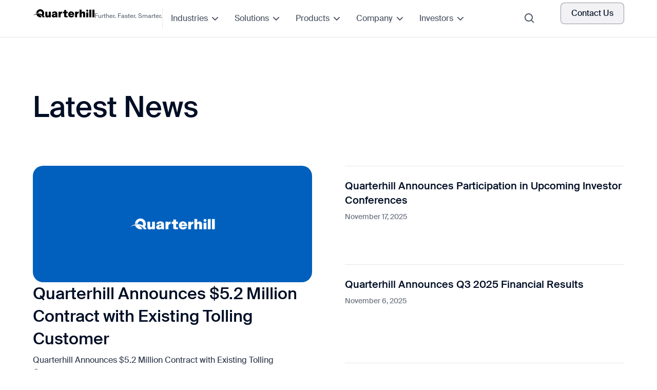

--- FILE ---
content_type: text/html; charset=utf-8
request_url: https://www.quarterhill.com/blog
body_size: 45003
content:
<!DOCTYPE html><!-- This site was created in Webflow. https://webflow.com --><!-- Last Published: Tue Dec 16 2025 22:31:49 GMT+0000 (Coordinated Universal Time) --><html data-wf-domain="www.quarterhill.com" data-wf-page="6602d0ad2d53e1d89e50cd21" data-wf-site="65df107ca9db3f32022caa1a" lang="en"><head><meta charset="utf-8"/><title>Blog</title><meta content="Blog" property="og:title"/><meta content="Blog" property="twitter:title"/><meta content="width=device-width, initial-scale=1" name="viewport"/><meta content="Webflow" name="generator"/><link href="https://cdn.prod.website-files.com/65df107ca9db3f32022caa1a/css/quarterhill.webflow.shared.ddf1fc56d.min.css" rel="stylesheet" type="text/css"/><script type="text/javascript">!function(o,c){var n=c.documentElement,t=" w-mod-";n.className+=t+"js",("ontouchstart"in o||o.DocumentTouch&&c instanceof DocumentTouch)&&(n.className+=t+"touch")}(window,document);</script><link href="https://cdn.prod.website-files.com/65df107ca9db3f32022caa1a/65f4abb28fba4917ba395aab_Quarterhill-Favicon.png" rel="shortcut icon" type="image/x-icon"/><link href="https://cdn.prod.website-files.com/65df107ca9db3f32022caa1a/65f4abdceb38050d0fd5b4f0_Quarterhill-Favicon-LG.png" rel="apple-touch-icon"/><link href="https://www.quarterhill.com/blog" rel="canonical"/><!-- Google Tag Manager -->
<script>(function(w,d,s,l,i){w[l]=w[l]||[];w[l].push({'gtm.start':
new Date().getTime(),event:'gtm.js'});var f=d.getElementsByTagName(s)[0],
j=d.createElement(s),dl=l!='dataLayer'?'&l='+l:'';j.async=true;j.src=
'https://www.googletagmanager.com/gtm.js?id='+i+dl;f.parentNode.insertBefore(j,f);
})(window,document,'script','dataLayer','GTM-TWPDJLCS');</script>
<!-- End Google Tag Manager -->

<script>
(function (m, a, z, e) {
  var s, t;
  try {
    t = m.sessionStorage.getItem('maze-us');
  } catch (err) {}

  if (!t) {
    t = new Date().getTime();
    try {
      m.sessionStorage.setItem('maze-us', t);
    } catch (err) {}
  }

  s = a.createElement('script');
  s.src = z + '?apiKey=' + e;
  s.async = true;
  a.getElementsByTagName('head')[0].appendChild(s);
  m.mazeUniversalSnippetApiKey = e;
})(window, document, 'https://snippet.maze.co/maze-universal-loader.js', '7ba9649c-5be5-48ab-beff-1ff0d1a7276f');
</script>


  <!-- Jquery -->
<script src="https://code.jquery.com/jquery-3.7.1.min.js" integrity="sha256-/JqT3SQfawRcv/BIHPThkBvs0OEvtFFmqPF/lYI/Cxo=" crossorigin="anonymous"></script>
  
<!-- Menu script -->
<script src="https://grafit-code.s3.eu-central-1.amazonaws.com/Quarterhill/menu-staging.js">
</script>


<!-- Keep this css code to improve the font quality-->
<style>
  * {
  -webkit-font-smoothing: antialiased;
  -moz-osx-font-smoothing: grayscale;
  -o-font-smoothing: antialiased;
}

</style>



<!-- [Attributes by Finsweet] CMS Nest -->
<script async src="https://cdn.jsdelivr.net/npm/@finsweet/attributes-cmsnest@1/cmsnest.js"></script>

<!-- Swiper -->
<script src="https://cdn.jsdelivr.net/npm/swiper@11/swiper-bundle.min.js"></script>

<link
  rel="stylesheet"
  href="https://cdn.jsdelivr.net/npm/swiper@11/swiper-bundle.min.css"
/>

<!-- Swiper custom CSS -->
<link
  rel="stylesheet"
  href="https://grafit-code.s3.eu-central-1.amazonaws.com/Quarterhill/swiper-custom.css"
/>

  
<script async defer src="https://tools.luckyorange.com/core/lo.js?site-id=5132ea13"></script>  
  
<style>
.item-result-description {
  text-overflow: ellipsis;    /* Adds ellipsis at the end */
}
</style><!-- [Attributes by Finsweet] CMS Nest -->
<script async src="https://cdn.jsdelivr.net/npm/@finsweet/attributes-cmsnest@1/cmsnest.js"></script>

<!-- [Attributes by Finsweet] CMS Filter -->
<script async src="https://cdn.jsdelivr.net/npm/@finsweet/attributes-cmsfilter@1/cmsfilter.js"></script>

<!-- [Attributes by Finsweet] CMS Load -->
<script async src="https://cdn.jsdelivr.net/npm/@finsweet/attributes-cmsload@1/cmsload.js"></script>

<style>

@media screen and (min-width:768px) {

.blog_featured-item:nth-child(1) { grid-area: Area1; }
.blog_featured-item:nth-child(2) { grid-area: Area2; }
.blog_featured-item:nth-child(3) { grid-area: Area3; }
.blog_featured-item:nth-child(4) { grid-area: Area4; }
}

.blog_featured-item:nth-child(1) .blog_featured-image {
display:inline-block!important;
}

.blog_featured-item:nth-child(1) .blog_featured-description {
display:block!important;
}

.blog_featured-item:nth-child(1) .blog_featured-item-author {
display:block!important;
}

.blog_featured-item:nth-child(1) .blog_featured-item-content{
border:none!important;
padding:0!important;
}

.blog_featured-item:nth-child(1) .blog_featured-button-wrapper {
display:flex!important;
}

.blog_featured-item:nth-child(1) h3 {
font-size:2rem!important;
}


@media screen and (max-width:478px) {

.blog_featured-item:nth-child(1) .blog_featured-item-content{
padding-bottom:2.5rem!important;
}

.blog_featured-item:nth-child(1) h3 {
font-size:1rem!important;
}

}

.blog-post_tags::-webkit-scrollbar {
height:2px;
}
.blog-post_tags::-webkit-scrollbar-thumb {
background:rgba(138, 180, 251, 0);
border-radius:2.5rem;
}
.blog-post_tags::-webkit-scrollbar-track {
  background:rgba(220, 232, 254, 0);
}

.blog-post_tags.hover-effect::-webkit-scrollbar-thumb {
  background: #DCE8FE; /* Kolor na hover */
}
</style><script src="https://cdn.prod.website-files.com/65df107ca9db3f32022caa1a%2F652d31f3dc22d7b4ee708e44%2F6716333045f77331a73a14c0%2Fclarity_script-4.3.3.js" type="text/javascript"></script><script src="https://cdn.prod.website-files.com/65df107ca9db3f32022caa1a%2F66ba5a08efe71070f98dd10a%2F6716348d323e3ac31d3bd206%2F38xk5n28ef-1.1.1.js" type="text/javascript"></script></head><body><div class="page-wrapper"><nav class="navbar"><div class="navbar_container"><div class="navbar_mobile_overlay"></div><div class="navbar_logo_wrapper"><a href="/" class="navbar_logo_link w-nav-brand"><img src="https://cdn.prod.website-files.com/65df107ca9db3f32022caa1a/67f02bb04dc0da6ba22ce14d_7bb73ed37a6594b77a4e446341abbb98_qh-wordmark.svg" loading="lazy" width="120" height="Auto" alt="" class="navbar_logo"/></a><div class="text-size-tiny opacity-60 hide-mobile-landscape">Further. Faster. Smarter.</div></div><div class="navbar_vertical_divider"></div><div class="nav_menu"><div class="navbar_navmenu_mobile"><div class="mobile-search-toggle"></div><a href="/company" class="navbar_button hide-mobile-landscape w-button">Contact Us</a><div data-w-id="d8b9cc1c-48b3-3eb0-485c-aaedaaabd3e4" class="navmenu_button"><div data-is-ix2-target="1" class="navmenu_button-icon" data-w-id="d8b9cc1c-48b3-3eb0-485c-aaedaaabd3e5" data-animation-type="lottie" data-src="https://cdn.prod.website-files.com/65e5cad6dce9d7425df5d32f/65e5cad7dce9d7425df5d3ea_webflow-button-icon-animation.json" data-loop="0" data-direction="1" data-autoplay="0" data-renderer="svg" data-default-duration="1.5" data-duration="1.5"></div></div></div><div class="navbar_navmenu"><div class="navmenu_link_list"><div class="navmenu_horizontal-separator"></div><div data-w-id="a83a3ef8-c295-7bcb-9d44-8a3a8391863b" class="navmenu_link_wrapper"><div class="navmenu_dropdown_wrapper"><div class="link-list_dropdown-toggle"><div>Industries</div><div class="link-list_dropdown-icon w-embed"><svg xmlns="http://www.w3.org/2000/svg" width="12" height="12" viewBox="0 0 12 12">
                          <g class="nc-icon-wrapper" fill="currentColor">
                            <path d="M10.293,3.293,6,7.586,1.707,3.293A1,1,0,0,0,.293,4.707l5,5a1,1,0,0,0,1.414,0l5-5a1,1,0,1,0-1.414-1.414Z" fill="currentColor"></path>
                          </g>
                        </svg></div></div><div class="navmenu_dropdown"><div class="navmenu_dropdown_content_wrapper"><div class="w-dyn-list"><div fs-cmsnest-element="list" role="list" class="navmenu__dropdown-grid_industries w-dyn-items"><div role="listitem" class="navmenu_dropdown_col w-dyn-item"><a data-w-id="d8b9cc1c-48b3-3eb0-485c-aaedaaabd3f3" href="/industry/tolling" class="navmenu_item_image_wrapper w-inline-block"><div style="clip-path:url(#menu-item-shape)" class="navmenu_item_background_wrapper"><div class="navmenu_item_video w-embed"><video class="lazy" loop muted playsinline poster=
"https://cdn.prod.website-files.com/65e1d009ea0b5aaa0d9a3d7f/65f4a67e44dec6ff9ef1f5b8_tolling-thumbnail.webp">
   <source src="https://quarterhill.s3.eu-central-1.amazonaws.com/videos/tolling-video.webm" type="video/webm">
   <source src="https://quarterhill.s3.eu-central-1.amazonaws.com/videos/tolling-video.mp4" type="video/mp4">
   Your browser does not support the video tag.
 </video></div><div style="background-color:#05252d" class="navmenu_item_overlay"></div></div><div class="navmenu_item_arrow w-embed"><svg xmlns="http://www.w3.org/2000/svg" width="24" height="24" viewBox="0 0 24 24" fill="none">
  <path d="M11.293 17.293L12.707 18.707L19.414 12L12.707 5.29297L11.293 6.70697L15.586 11H6V13H15.586L11.293 17.293Z" fill="currentColor"/>
</svg></div><div class="navmenu_item_content_wrapper"><h1 class="heading-style-h6">Tolling</h1><p class="text-size-small">Enhance Operational Effectiveness and Customer Satisfaction.</p></div><svg xmlns="http://www.w3.org/2000/svg" xmlns:xlink="http://www.w3.org/1999/xlink" xmlns:serif="http://www.serif.com/" width="0px" height="0px" viewBox="0 0 395 180" version="1.1" xml:space="preserve" STYLE="fill-rule:evenodd;clip-rule:evenodd;stroke-linejoin:round;stroke-miterlimit:2;"><defs><clipPath id="menu-item-shape" clipPathUnits="objectBoundingBox"><path d="M0.8481012658227848,0.044444444444444446c0,-0.024544444444444445,-0.009068354430379746,-0.044444444444444446,-0.020253164556962026,-0.044444444444444446l-0.8075949367088607,0c-0.01118481012658228,0,-0.020253164556962026,0.019899999999999998,-0.020253164556962026,0.044444444444444446l0,0.9111111111111111c0,0.024544444444444445,0.009068354430379746,0.044444444444444446,0.020253164556962026,0.044444444444444446l0.959493670886076,0c0.01118481012658228,0,0.020253164556962026,-0.019899999999999998,0.020253164556962026,-0.044444444444444446l0,-0.5777777777777777c0,-0.024544444444444445,-0.009068354430379746,-0.044444444444444446,-0.020253164556962026,-0.044444444444444446l-0.11139240506329114,0c-0.01118481012658228,0,-0.020253164556962026,-0.019899999999999998,-0.020253164556962026,-0.044444444444444446l0,-0.24444444444444444z"></path></clipPath></defs></svg></a><div class="navmenu_horizontal-separator"></div><div fs-cmsnest-collection="tierb" fs-cmsnest-element="nest-target" class="navmenu_dropdown_link-list"></div></div><div role="listitem" class="navmenu_dropdown_col w-dyn-item"><a data-w-id="d8b9cc1c-48b3-3eb0-485c-aaedaaabd3f3" href="/industry/safety-and-enforcement" class="navmenu_item_image_wrapper w-inline-block"><div style="clip-path:url(#menu-item-shape)" class="navmenu_item_background_wrapper"><div class="navmenu_item_video w-embed"><video class="lazy" loop muted playsinline poster=
"https://cdn.prod.website-files.com/65e1d009ea0b5aaa0d9a3d7f/65f4a9e423e695f211298d94_safety-and-enforcement-thumbnail.webp">
   <source src="https://quarterhill.s3.eu-central-1.amazonaws.com/videos/safety-enforcement-video.webm" type="video/webm">
   <source src="https://quarterhill.s3.eu-central-1.amazonaws.com/videos/safety-and-enforcement-video.mp4" type="video/mp4">
   Your browser does not support the video tag.
 </video></div><div style="background-color:#0e1b31" class="navmenu_item_overlay"></div></div><div class="navmenu_item_arrow w-embed"><svg xmlns="http://www.w3.org/2000/svg" width="24" height="24" viewBox="0 0 24 24" fill="none">
  <path d="M11.293 17.293L12.707 18.707L19.414 12L12.707 5.29297L11.293 6.70697L15.586 11H6V13H15.586L11.293 17.293Z" fill="currentColor"/>
</svg></div><div class="navmenu_item_content_wrapper"><h1 class="heading-style-h6">Safety and Enforcement</h1><p class="text-size-small">Optimize Enforcement and Traffic Safety with our Integrated Solutions</p></div><svg xmlns="http://www.w3.org/2000/svg" xmlns:xlink="http://www.w3.org/1999/xlink" xmlns:serif="http://www.serif.com/" width="0px" height="0px" viewBox="0 0 395 180" version="1.1" xml:space="preserve" STYLE="fill-rule:evenodd;clip-rule:evenodd;stroke-linejoin:round;stroke-miterlimit:2;"><defs><clipPath id="menu-item-shape" clipPathUnits="objectBoundingBox"><path d="M0.8481012658227848,0.044444444444444446c0,-0.024544444444444445,-0.009068354430379746,-0.044444444444444446,-0.020253164556962026,-0.044444444444444446l-0.8075949367088607,0c-0.01118481012658228,0,-0.020253164556962026,0.019899999999999998,-0.020253164556962026,0.044444444444444446l0,0.9111111111111111c0,0.024544444444444445,0.009068354430379746,0.044444444444444446,0.020253164556962026,0.044444444444444446l0.959493670886076,0c0.01118481012658228,0,0.020253164556962026,-0.019899999999999998,0.020253164556962026,-0.044444444444444446l0,-0.5777777777777777c0,-0.024544444444444445,-0.009068354430379746,-0.044444444444444446,-0.020253164556962026,-0.044444444444444446l-0.11139240506329114,0c-0.01118481012658228,0,-0.020253164556962026,-0.019899999999999998,-0.020253164556962026,-0.044444444444444446l0,-0.24444444444444444z"></path></clipPath></defs></svg></a><div class="navmenu_horizontal-separator"></div><div fs-cmsnest-collection="tierb" fs-cmsnest-element="nest-target" class="navmenu_dropdown_link-list"></div></div><div role="listitem" class="navmenu_dropdown_col w-dyn-item"><a data-w-id="d8b9cc1c-48b3-3eb0-485c-aaedaaabd3f3" href="/industry/logistics" class="navmenu_item_image_wrapper w-inline-block"><div style="clip-path:url(#menu-item-shape)" class="navmenu_item_background_wrapper"><div class="navmenu_item_video w-embed"><video class="lazy" loop muted playsinline poster=
"https://cdn.prod.website-files.com/65e1d009ea0b5aaa0d9a3d7f/65f4a9efc6c9ff00c61f1753_logistics-thumbnail.webp">
   <source src="https://quarterhill.s3.eu-central-1.amazonaws.com/videos/logistics-video.webm" type="video/webm">
   <source src="https://quarterhill.s3.eu-central-1.amazonaws.com/videos/logistics-video.mp4" type="video/mp4">
   Your browser does not support the video tag.
 </video></div><div style="background-color:#1d1745" class="navmenu_item_overlay"></div></div><div class="navmenu_item_arrow w-embed"><svg xmlns="http://www.w3.org/2000/svg" width="24" height="24" viewBox="0 0 24 24" fill="none">
  <path d="M11.293 17.293L12.707 18.707L19.414 12L12.707 5.29297L11.293 6.70697L15.586 11H6V13H15.586L11.293 17.293Z" fill="currentColor"/>
</svg></div><div class="navmenu_item_content_wrapper"><h1 class="heading-style-h6">Logistics</h1><p class="text-size-small">Harness the power of AI for superior supply chain management</p></div><svg xmlns="http://www.w3.org/2000/svg" xmlns:xlink="http://www.w3.org/1999/xlink" xmlns:serif="http://www.serif.com/" width="0px" height="0px" viewBox="0 0 395 180" version="1.1" xml:space="preserve" STYLE="fill-rule:evenodd;clip-rule:evenodd;stroke-linejoin:round;stroke-miterlimit:2;"><defs><clipPath id="menu-item-shape" clipPathUnits="objectBoundingBox"><path d="M0.8481012658227848,0.044444444444444446c0,-0.024544444444444445,-0.009068354430379746,-0.044444444444444446,-0.020253164556962026,-0.044444444444444446l-0.8075949367088607,0c-0.01118481012658228,0,-0.020253164556962026,0.019899999999999998,-0.020253164556962026,0.044444444444444446l0,0.9111111111111111c0,0.024544444444444445,0.009068354430379746,0.044444444444444446,0.020253164556962026,0.044444444444444446l0.959493670886076,0c0.01118481012658228,0,0.020253164556962026,-0.019899999999999998,0.020253164556962026,-0.044444444444444446l0,-0.5777777777777777c0,-0.024544444444444445,-0.009068354430379746,-0.044444444444444446,-0.020253164556962026,-0.044444444444444446l-0.11139240506329114,0c-0.01118481012658228,0,-0.020253164556962026,-0.019899999999999998,-0.020253164556962026,-0.044444444444444446l0,-0.24444444444444444z"></path></clipPath></defs></svg></a><div class="navmenu_horizontal-separator"></div><div fs-cmsnest-collection="tierb" fs-cmsnest-element="nest-target" class="navmenu_dropdown_link-list"></div></div></div></div></div></div></div></div><div data-w-id="04c213a3-f6c0-730d-9065-425e46c987c6" class="navmenu_link_wrapper"><div class="navmenu_dropdown_wrapper"><div class="link-list_dropdown-toggle"><div>Solutions</div><div class="link-list_dropdown-icon w-embed"><svg xmlns="http://www.w3.org/2000/svg" width="12" height="12" viewBox="0 0 12 12">
                          <g class="nc-icon-wrapper" fill="currentColor">
                            <path d="M10.293,3.293,6,7.586,1.707,3.293A1,1,0,0,0,.293,4.707l5,5a1,1,0,0,0,1.414,0l5-5a1,1,0,1,0-1.414-1.414Z" fill="currentColor"></path>
                          </g>
                        </svg></div></div><div class="navmenu_dropdown"><div class="navmenu_dropdown_content_wrapper"><div class="navmenu__dropdown-grid"><div class="navmenu_dropdown_col"><div class="subheading-wrapper is-nav text-color-seagreen200"><div class="subheading_dot w-embed"><svg width="6" height="7" viewBox="0 0 6 7" fill="none" xmlns="http://www.w3.org/2000/svg">
<rect width="6" height="6" transform="translate(0 0.5)" fill="currentColor"/>
</svg></div><div class="heading-style-subheading">tolling</div></div><div class="navmenu_horizontal-separator"></div><div class="navmenu_dropdown_link-list_wrapper"><div class="navmenu_dropdown_link-list is-padding-0"><p class="dropdown_link-list_heading">Roadside Technologies</p><div class="w-dyn-list"><div role="list" class="navmenu_dropdown_link-list is-padding-0 w-dyn-items"><div role="listitem" class="w-dyn-item"><a href="/solutions/avdc" class="navbar_dropdown_link">AVDC</a></div><div role="listitem" class="w-dyn-item"><a href="/solutions/congestion-charging" class="navbar_dropdown_link">Congestion Charging</a></div><div role="listitem" class="w-dyn-item"><a href="/solutions/performance-management" class="navbar_dropdown_link">Performance Management</a></div><div role="listitem" class="w-dyn-item"><a href="/solutions/insights-analytics" class="navbar_dropdown_link">Insights &amp; Analytics</a></div><div role="listitem" class="w-dyn-item"><a href="/solutions/processing-systems" class="navbar_dropdown_link">Processing Systems</a></div><div role="listitem" class="w-dyn-item"><a href="/solutions/lane-configuration" class="navbar_dropdown_link">Lane Configuration</a></div></div></div></div><div class="navmenu_dropdown_link-list is-padding-0"><p class="dropdown_link-list_heading">Commerce and Mobility Platforms</p><div class="w-dyn-list"><div role="list" class="navmenu_dropdown_link-list is-padding-0 w-dyn-items"><div role="listitem" class="w-dyn-item"><a href="/solutions/analytics" class="navbar_dropdown_link">Analytics</a></div><div role="listitem" class="w-dyn-item"><a href="/solutions/toll-interoperability" class="navbar_dropdown_link">Toll Interoperability</a></div><div role="listitem" class="w-dyn-item"><a href="/solutions/mobility-marketplace" class="navbar_dropdown_link">Mobility Marketplace</a></div><div role="listitem" class="w-dyn-item"><a href="/solutions/back-office" class="navbar_dropdown_link">Back Office</a></div><div role="listitem" class="w-dyn-item"><a href="/solutions/performance-management" class="navbar_dropdown_link">Performance Management</a></div></div></div></div></div></div><div class="navmenu_dropdown_col"><div class="subheading-wrapper is-nav text-color-electricblue100"><div class="subheading_dot w-embed"><svg width="6" height="7" viewBox="0 0 6 7" fill="none" xmlns="http://www.w3.org/2000/svg">
<rect width="6" height="6" transform="translate(0 0.5)" fill="currentColor"/>
</svg></div><div class="heading-style-subheading">safety and enforcement</div></div><div class="navmenu_horizontal-separator"></div><div class="navmenu_dropdown_link-list_wrapper"><div class="navmenu_dropdown_link-list is-padding-0"><p class="dropdown_link-list_heading">Commercial Vehicles</p><div class="w-dyn-list"><div role="list" class="navmenu_dropdown_link-list is-padding-0 w-dyn-items"><div role="listitem" class="w-dyn-item"><a href="/solutions/maintenance" class="navbar_dropdown_link">Maintenance</a></div><div role="listitem" class="w-dyn-item"><a href="/solutions/e-screening" class="navbar_dropdown_link">E-Screening</a></div><div role="listitem" class="w-dyn-item"><a href="/solutions/tire-anomaly-detection" class="navbar_dropdown_link">Tire Anomaly Detection</a></div><div role="listitem" class="w-dyn-item"><a href="/solutions/weight-compliance" class="navbar_dropdown_link">Weight Compliance</a></div><div role="listitem" class="w-dyn-item"><a href="/solutions/commercial-roadside-technologies" class="navbar_dropdown_link">Commercial Roadside Technologies</a></div></div></div></div><div class="navmenu_dropdown_link-list is-padding-0"><p class="dropdown_link-list_heading">smart Transportation</p><div class="w-dyn-list"><div role="list" class="navmenu_dropdown_link-list is-padding-0 w-dyn-items"><div role="listitem" class="w-dyn-item"><a href="/solutions/multi-modal-data" class="navbar_dropdown_link">Multi-Modal Data</a></div><div role="listitem" class="w-dyn-item"><a href="/solutions/intersection-management" class="navbar_dropdown_link">Intersection Management</a></div></div></div></div><div class="navmenu_dropdown_link-list is-padding-0"><p class="dropdown_link-list_heading">Data Solutions</p><div class="w-dyn-list"><div role="list" class="navmenu_dropdown_link-list is-padding-0 w-dyn-items"><div role="listitem" class="w-dyn-item"><a href="/solutions/video-based-systems" class="navbar_dropdown_link">Video-Based Systems</a></div><div role="listitem" class="w-dyn-item"><a href="/solutions/traffic-recording-system" class="navbar_dropdown_link">Traffic Recording System</a></div><div role="listitem" class="w-dyn-item"><a href="/solutions/in-road-sensor-systems" class="navbar_dropdown_link">In-Road Sensor Systems</a></div><div role="listitem" class="w-dyn-item"><a href="/solutions/cloud-based-solutions" class="navbar_dropdown_link">Cloud-Based Solutions</a></div><div role="listitem" class="w-dyn-item"><a href="/solutions/maintenance" class="navbar_dropdown_link">Maintenance</a></div></div></div></div></div></div></div></div></div></div></div><div data-w-id="5dec79c8-5a72-1e55-7fa8-a4876272e8c0" class="navmenu_link_wrapper"><div class="navmenu_dropdown_wrapper"><div class="link-list_dropdown-toggle"><div>Products</div><div class="link-list_dropdown-icon w-embed"><svg xmlns="http://www.w3.org/2000/svg" width="12" height="12" viewBox="0 0 12 12">
                          <g class="nc-icon-wrapper" fill="currentColor">
                            <path d="M10.293,3.293,6,7.586,1.707,3.293A1,1,0,0,0,.293,4.707l5,5a1,1,0,0,0,1.414,0l5-5a1,1,0,1,0-1.414-1.414Z" fill="currentColor"></path>
                          </g>
                        </svg></div></div><div class="navmenu_dropdown"><div class="navmenu_dropdown_content_wrapper"><div class="navmenu__dropdown-grid"><div class="navmenu_dropdown_col"><div class="subheading-wrapper is-nav text-color-seagreen200"><div class="subheading_dot w-embed"><svg width="6" height="7" viewBox="0 0 6 7" fill="none" xmlns="http://www.w3.org/2000/svg">
<rect width="6" height="6" transform="translate(0 0.5)" fill="currentColor"/>
</svg></div><div class="heading-style-subheading">tolling</div></div><div class="navmenu_horizontal-separator"></div><div class="navmenu_dropdown_link-list_wrapper"><div class="navmenu_dropdown_link-list is-padding-0"><p class="dropdown_link-list_heading">Roadside Technologies</p><div class="w-dyn-list"><div role="list" class="navmenu_dropdown_link-list is-padding-0 w-dyn-items"><div role="listitem" class="w-dyn-item"><a href="/products/in-road-sensor-avdc" class="navbar_dropdown_link">In-Road Sensor AVDC</a></div><div role="listitem" class="w-dyn-item"><a href="/products/above-ground-avdc" class="navbar_dropdown_link">Above-Ground AVDC</a></div><div role="listitem" class="w-dyn-item"><a href="/products/performance-measurement" class="navbar_dropdown_link">Performance Measurement</a></div><div role="listitem" class="w-dyn-item"><a href="/products/system-monitoring" class="navbar_dropdown_link">System Monitoring</a></div><div role="listitem" class="w-dyn-item"><a href="/products/business-intelligence" class="navbar_dropdown_link">Business Intelligence</a></div><div role="listitem" class="w-dyn-item"><a href="/products/image-based-processing" class="navbar_dropdown_link">Image-Based Processing</a></div><div role="listitem" class="w-dyn-item"><a href="/products/transit-event-processing" class="navbar_dropdown_link">Transit Event Processing</a></div><div role="listitem" class="w-dyn-item"><a href="/products/transit-event-capture" class="navbar_dropdown_link">Transit Event Capture</a></div></div></div></div><div class="navmenu_dropdown_link-list is-padding-0"><p class="dropdown_link-list_heading">Commerce and Mobility Platforms</p><div class="w-dyn-list"><div role="list" class="navmenu_dropdown_link-list is-padding-0 w-dyn-items"><div role="listitem" class="w-dyn-item"><a href="/products/self-service" class="navbar_dropdown_link">Self Service</a></div><div role="listitem" class="w-dyn-item"><a href="/products/erp-crm" class="navbar_dropdown_link">ERP/CRM</a></div><div role="listitem" class="w-dyn-item"><a href="/products/system-monitoring" class="navbar_dropdown_link">System Monitoring</a></div><div role="listitem" class="w-dyn-item"><a href="/products/business-intelligence" class="navbar_dropdown_link">Business Intelligence</a></div></div></div></div><div class="navmenu_dropdown_link-list is-padding-0"><p class="dropdown_link-list_heading">Audit &amp; Enforcement</p><div class="w-dyn-list"><div role="list" class="navmenu_dropdown_link-list is-padding-0 w-dyn-items"><div role="listitem" class="w-dyn-item"><a href="/products/system-performance-audit" class="navbar_dropdown_link">System Performance Audit</a></div><div role="listitem" class="w-dyn-item"><a href="/products/violation-enforcement" class="navbar_dropdown_link">Violation Enforcement</a></div><div role="listitem" class="w-dyn-item"><a href="/products/digital-video-audit" class="navbar_dropdown_link">Digital Video Audit</a></div></div></div></div></div></div><div class="navmenu_dropdown_col"><div class="subheading-wrapper is-nav text-color-electricblue100"><div class="subheading_dot w-embed"><svg width="6" height="7" viewBox="0 0 6 7" fill="none" xmlns="http://www.w3.org/2000/svg">
<rect width="6" height="6" transform="translate(0 0.5)" fill="currentColor"/>
</svg></div><div class="heading-style-subheading">safety and enforcement</div></div><div class="navmenu_horizontal-separator"></div><div class="navmenu_dropdown_link-list_wrapper"><div class="navmenu_dropdown_link-list is-padding-0"><p class="dropdown_link-list_heading">Commercial Vehicles</p><div class="w-dyn-list"><div role="list" class="navmenu_dropdown_link-list is-padding-0 w-dyn-items"><div role="listitem" class="w-dyn-item"><a href="/products/portable-scales" class="navbar_dropdown_link">Portable Scales</a></div><div role="listitem" class="w-dyn-item"><a href="/products/wim-controllers" class="navbar_dropdown_link">WIM Controllers</a></div><div role="listitem" class="w-dyn-item"><a href="/products/weigh-in-motion" class="navbar_dropdown_link">Weigh-In-Motion</a></div><div role="listitem" class="w-dyn-item"><a href="/products/over-dimension" class="navbar_dropdown_link">Over-Dimension</a></div><div role="listitem" class="w-dyn-item"><a href="/products/ai-machine-vision" class="navbar_dropdown_link">AI &amp; Machine Vision</a></div></div></div></div><div class="navmenu_dropdown_link-list is-padding-0"><p class="dropdown_link-list_heading">smart Transportation</p><div class="w-dyn-list"><div role="list" class="navmenu_dropdown_link-list is-padding-0 w-dyn-items"><div role="listitem" class="w-dyn-item"><a href="/products/bicycle-data" class="navbar_dropdown_link">Bicycle Data</a></div><div role="listitem" class="w-dyn-item"><a href="/products/vehicle-data" class="navbar_dropdown_link">Vehicle Data</a></div><div role="listitem" class="w-dyn-item"><a href="/products/vulnerable-road-user-detection" class="navbar_dropdown_link">Vulnerable Road User Detection</a></div><div role="listitem" class="w-dyn-item"><a href="/products/radar-speed-signs" class="navbar_dropdown_link">Radar Speed Signs</a></div><div role="listitem" class="w-dyn-item"><a href="/products/vehicle-detection" class="navbar_dropdown_link">Vehicle Detection</a></div><div role="listitem" class="w-dyn-item"><a href="/products/radar-detection" class="navbar_dropdown_link">Radar Detection</a></div></div></div></div><div class="navmenu_dropdown_link-list is-padding-0"><p class="dropdown_link-list_heading">Data Solutions</p><div class="w-dyn-list"><div role="list" class="navmenu_dropdown_link-list is-padding-0 w-dyn-items"><div role="listitem" class="w-dyn-item"><a href="/products/trs-plus" class="navbar_dropdown_link">TRS Plus</a></div><div role="listitem" class="w-dyn-item"><a href="/products/traffic-a-c-e" class="navbar_dropdown_link">Traffic A.C.E.+</a></div><div role="listitem" class="w-dyn-item"><a href="/products/tire-sensors" class="navbar_dropdown_link">Tire Sensors</a></div><div role="listitem" class="w-dyn-item"><a href="/products/bicycle-sensors" class="navbar_dropdown_link">Bicycle Sensors</a></div><div role="listitem" class="w-dyn-item"><a href="/products/toll-sensors" class="navbar_dropdown_link">Toll Sensors</a></div><div role="listitem" class="w-dyn-item"><a href="/products/axle-sensors" class="navbar_dropdown_link">Axle Sensors</a></div><div role="listitem" class="w-dyn-item"><a href="/products/icoms-analytics" class="navbar_dropdown_link">Icoms Analytics</a></div><div role="listitem" class="w-dyn-item"><a href="/products/vi2m" class="navbar_dropdown_link">VI2M</a></div></div></div></div></div></div></div></div></div></div></div><div data-w-id="f6af0207-e72f-eec0-8a25-e8bec329209a" class="navmenu_link_wrapper"><div class="navmenu_dropdown_wrapper"><div class="link-list_dropdown-toggle"><div>Company</div><div class="link-list_dropdown-icon w-embed"><svg xmlns="http://www.w3.org/2000/svg" width="12" height="12" viewBox="0 0 12 12">
                          <g class="nc-icon-wrapper" fill="currentColor">
                            <path d="M10.293,3.293,6,7.586,1.707,3.293A1,1,0,0,0,.293,4.707l5,5a1,1,0,0,0,1.414,0l5-5a1,1,0,1,0-1.414-1.414Z" fill="currentColor"></path>
                          </g>
                        </svg></div></div><div class="navmenu_dropdown"><div class="navmenu_dropdown_content_wrapper"><div class="navmenu__dropdown-grid"><div class="navmenu_dropdown_col"><div class="navmenu_horizontal_links_wrapper"><a href="/company" class="navbar_dropdown_link">About Us</a><a href="/blog" aria-current="page" class="navbar_dropdown_link w--current">Blog</a><a href="/support" class="navbar_dropdown_link">Support</a><a href="/sustainability" class="navbar_dropdown_link">Sustainability</a><a href="https://careers.quarterhill.com/culture/" target="_blank" class="navbar_dropdown_link">Careers</a></div></div></div></div></div></div></div><div data-w-id="d7927ca6-0b18-8de9-7cb8-4c9a723fae24" class="navmenu_link_wrapper"><div class="navmenu_dropdown_wrapper"><div class="link-list_dropdown-toggle"><div>Investors</div><div class="link-list_dropdown-icon w-embed"><svg xmlns="http://www.w3.org/2000/svg" width="12" height="12" viewBox="0 0 12 12">
                          <g class="nc-icon-wrapper" fill="currentColor">
                            <path d="M10.293,3.293,6,7.586,1.707,3.293A1,1,0,0,0,.293,4.707l5,5a1,1,0,0,0,1.414,0l5-5a1,1,0,1,0-1.414-1.414Z" fill="currentColor"></path>
                          </g>
                        </svg></div></div><div class="navmenu_dropdown"><div class="navmenu_dropdown_content_wrapper"><div class="navmenu__dropdown-grid"><div class="navmenu_dropdown_col"><div class="navmenu_horizontal_links_wrapper"><a href="https://ir.quarterhill.com/" target="_blank" class="navbar_dropdown_link">Overview</a><a href="https://ir.quarterhill.com/news/" target="_blank" class="navbar_dropdown_link">News</a></div></div></div></div></div></div></div><div class="navmenu_horizontal-separator"></div><div class="navmenu_horizontal-separator"></div><div class="navmenu_horizontal-separator"></div></div><div class="navmenu_cta-wrapper"><div class="desktop-search-toggle"><div data-w-id="34ed5e08-aec2-e1cf-a546-bdabb111c9bb" class="navmenu_link_wrapper is-search"><div class="navmenu_dropdown_wrapper"><div data-w-id="34ed5e08-aec2-e1cf-a546-bdabb111c9bd" class="link-list_dropdown-toggle is-searchbar"><div class="icon-embed-xsmall search w-embed"><svg xmlns="http://www.w3.org/2000/svg" xmlns:xlink="http://www.w3.org/1999/xlink" aria-hidden="true" role="img" class="iconify iconify--bx" width="100%" height="100%" preserveAspectRatio="xMidYMid meet" viewBox="0 0 24 24"><path fill="currentColor" d="M10 18a7.95 7.95 0 0 0 4.897-1.688l4.396 4.396l1.414-1.414l-4.396-4.396A7.95 7.95 0 0 0 18 10c0-4.411-3.589-8-8-8s-8 3.589-8 8s3.589 8 8 8m0-14c3.309 0 6 2.691 6 6s-2.691 6-6 6s-6-2.691-6-6s2.691-6 6-6"></path></svg></div></div><div class="navmenu_dropdown is-searchbar"><div class="navmenu_dropdown_content_wrapper"><div class="searchbar_container"><div class="modal1_content-wrapper"><form action="/search" id="w-node-_34ed5e08-aec2-e1cf-a546-bdabb111c9c3-aaabd3d9" class="searchbar w-form"><div class="icon-embed-xsmall w-embed"><svg xmlns="http://www.w3.org/2000/svg" xmlns:xlink="http://www.w3.org/1999/xlink" aria-hidden="true" role="img" class="iconify iconify--bx" width="100%" height="100%" preserveAspectRatio="xMidYMid meet" viewBox="0 0 24 24"><path fill="currentColor" d="M10 18a7.95 7.95 0 0 0 4.897-1.688l4.396 4.396l1.414-1.414l-4.396-4.396A7.95 7.95 0 0 0 18 10c0-4.411-3.589-8-8-8s-8 3.589-8 8s3.589 8 8 8m0-14c3.309 0 6 2.691 6 6s-2.691 6-6 6s-6-2.691-6-6s2.691-6 6-6"></path></svg></div><input class="search_input w-input" maxlength="256" name="query" placeholder="Search…" type="search" id="search" required=""/><input type="submit" class="hide w-button" value="Search"/><div gft-searchbar-clear="" class="input_clear"><div class="icon-embed-xsmall w-embed"><svg xmlns="http://www.w3.org/2000/svg" xmlns:xlink="http://www.w3.org/1999/xlink" aria-hidden="true" role="img" class="iconify iconify--ic" width="100%" height="100%" preserveAspectRatio="xMidYMid meet" viewBox="0 0 24 24"><path fill="currentColor" d="M19 6.41L17.59 5L12 10.59L6.41 5L5 6.41L10.59 12L5 17.59L6.41 19L12 13.41L17.59 19L19 17.59L13.41 12z"></path></svg></div></div></form><a data-w-id="34ed5e08-aec2-e1cf-a546-bdabb111c9c9" href="#" class="modal1_close-button w-inline-block"><div class="icon-x-desktop w-embed"><svg width="12" height="12" viewBox="0 0 12 12" fill="none" xmlns="http://www.w3.org/2000/svg">
<path d="M10.192 0.344238L5.94897 4.58624L1.70697 0.344238L0.292969 1.75824L4.53497 6.00024L0.292969 10.2422L1.70697 11.6562L5.94897 7.41424L10.192 11.6562L11.606 10.2422L7.36397 6.00024L11.606 1.75824L10.192 0.344238Z" fill="#010E25"/>
</svg></div><div class="icon-x-mobile w-embed"><svg width="12" height="12" viewBox="0 0 12 12" fill="none" xmlns="http://www.w3.org/2000/svg">
<path d="M10.192 0.344238L5.94897 4.58624L1.70697 0.344238L0.292969 1.75824L4.53497 6.00024L0.292969 10.2422L1.70697 11.6562L5.94897 7.41424L10.192 11.6562L11.606 10.2422L7.36397 6.00024L11.606 1.75824L10.192 0.344238Z" fill="#010E25"/>
</svg></div></a><div id="w-node-_34ed5e08-aec2-e1cf-a546-bdabb111c9cc-aaabd3d9" class="modal_result-wrapper"><div class="searchbar_results-container"><div class="searchbar-results"></div><div id="w-node-_34ed5e08-aec2-e1cf-a546-bdabb111c9cf-aaabd3d9" class="searchbar-filters"><div class="filter-wrapper"><div class="filter-tag">Blog</div><div class="filter-tag-count">185</div></div></div></div><div class="modal_result-empty-state"><div class="text-empty-state">Start typing to find relevant results across our site. Use keywords like Speed, Performance or specific topics to narrow down your search.</div></div></div></div></div></div><div data-w-id="25f3c9e9-8dda-37ac-7c12-ae985447ae5b" class="modal1_background-overlay"></div></div></div></div></div><a href="/contact" class="navbar_button w-button">Contact Us</a></div></div></div></div><div class="w-embed"><style>
.navbar.is-menu-light
{
    background-color: var(--background-color--background-primary);
    color: var(--text-color--text-primary);
    border-bottom-color: rgba(1, 14, 37, .1);
}

.navbar_logo.is-menu-light
{
    filter: invert();
}

.navbar_button.is-menu-light
{
    color: var(--text-color--text-primary);
    background-color: rgba(1, 14, 37, .05);
    border-color: rgba(1, 14, 37, .4);
}

.navmenu_button.is-menu-light
{
	  filter: invert(0%);
}

.navbar_button.is-menu-light:hover
{
    background: rgba(1, 14, 37, 0.15) !important;
}


.navbar_vertical_divider.is-menu-light
{
    background-color: var(--base-color-neutral--almost-black);
    opacity: .1;
}

</style></div></nav><div class="global-styles w-embed"><style>

/* Set color style to inherit */
.inherit-color * {
    color: inherit;
}


video
{
	width: 100%;
  height: 100%;
  object-fit: cover;
}

a, .w-dropdown-btn, .w-dropdown-toggle, .w-dropdown-link {
  color: inherit;
}

/* Focus state style for keyboard navigation for the focusable elements */
*[tabindex]:focus-visible,
  input[type="file"]:focus-visible {
   outline: 0.125rem solid #4d65ff;
   outline-offset: 0.125rem;
}

/* Get rid of top margin on first element in any rich text element */
.w-richtext > :not(div):first-child, .w-richtext > div:first-child > :first-child {
  margin-top: 0 !important;
}

/* Get rid of bottom margin on last element in any rich text element */
.w-richtext>:last-child, .w-richtext ol li:last-child, .w-richtext ul li:last-child {
	margin-bottom: 0 !important;
}

/* Prevent all click and hover interaction with an element */
.pointer-events-off {
	pointer-events: none;
}

/* Enables all click and hover interaction with an element */
.pointer-events-on {
  pointer-events: auto;
}

/* Create a class of .div-square which maintains a 1:1 dimension of a div */
.div-square::after {
	content: "";
	display: block;
	padding-bottom: 100%;
}

/* Make sure containers never lose their center alignment */
.container-medium,.container-small, .container-large {
	margin-right: auto !important;
  margin-left: auto !important;
}

/* 
Make the following elements inherit typography styles from the parent and not have hardcoded values. 
Important: You will not be able to style for example "All Links" in Designer with this CSS applied.
Uncomment this CSS to use it in the project. Leave this message for future hand-off.
*/
/*
a,
.w-input,
.w-select,
.w-tab-link,
.w-nav-link,
.w-dropdown-btn,
.w-dropdown-toggle,
.w-dropdown-link {
  color: inherit;
  text-decoration: inherit;
  font-size: inherit;
}
*/

/* Apply "..." after 3 lines of text */
.text-style-3lines {
	display: -webkit-box;
	overflow: hidden;
	-webkit-line-clamp: 3;
	-webkit-box-orient: vertical;
}

/* Apply "..." after 2 lines of text */
.text-style-2lines {
	display: -webkit-box;
	overflow: hidden;
	-webkit-line-clamp: 2;
	-webkit-box-orient: vertical;
}

/* Adds inline flex display */
.display-inlineflex {
  display: inline-flex;
}

/* These classes are never overwritten */
.hide {
  display: none !important;
}

@media screen and (max-width: 991px) {
    .hide, .hide-tablet {
        display: none !important;
    }
}
  @media screen and (max-width: 767px) {
    .hide-mobile-landscape{
      display: none !important;
    }
}
  @media screen and (max-width: 479px) {
    .hide-mobile{
      display: none !important;
    }
}
 
.margin-0 {
  margin: 0rem !important;
}
  
.padding-0 {
  padding: 0rem !important;
}

.spacing-clean {
padding: 0rem !important;
margin: 0rem !important;
}

.margin-top {
  margin-right: 0rem !important;
  margin-bottom: 0rem !important;
  margin-left: 0rem !important;
}

.padding-top {
  padding-right: 0rem !important;
  padding-bottom: 0rem !important;
  padding-left: 0rem !important;
}
  
.margin-right {
  margin-top: 0rem !important;
  margin-bottom: 0rem !important;
  margin-left: 0rem !important;
}

.padding-right {
  padding-top: 0rem !important;
  padding-bottom: 0rem !important;
  padding-left: 0rem !important;
}

.margin-bottom {
  margin-top: 0rem !important;
  margin-right: 0rem !important;
  margin-left: 0rem !important;
}

.padding-bottom {
  padding-top: 0rem !important;
  padding-right: 0rem !important;
  padding-left: 0rem !important;
}

.margin-left {
  margin-top: 0rem !important;
  margin-right: 0rem !important;
  margin-bottom: 0rem !important;
}
  
.padding-left {
  padding-top: 0rem !important;
  padding-right: 0rem !important;
  padding-bottom: 0rem !important;
}
  
.margin-horizontal {
  margin-top: 0rem !important;
  margin-bottom: 0rem !important;
}

.padding-horizontal {
  padding-top: 0rem !important;
  padding-bottom: 0rem !important;
}

.margin-vertical {
  margin-right: 0rem !important;
  margin-left: 0rem !important;
}
  
.padding-vertical {
  padding-right: 0rem !important;
  padding-left: 0rem !important;
}

/* Apply "..." at 100% width */
.truncate-width { 
		width: 100%; 
    white-space: nowrap; 
    overflow: hidden; 
    text-overflow: ellipsis; 
}
/* Removes native scrollbar */
.no-scrollbar {
    -ms-overflow-style: none;
    overflow: -moz-scrollbars-none; 
}

.no-scrollbar::-webkit-scrollbar {
    display: none;
}


/* Text scrub on scroll effect */
[text-split] {opacity: 0;}
html.w-editor [text-split] {opacity: 1;}

.word {
	overflow: hidden;
  padding-bottom: 0.1em;
  margin-bottom: -0.1em;
  transform-origin: bottom;
}

.swiper-slide {
height:auto!important;
}


/* Styles for forms validation */
label.error {
color: #E5402E;
font-size: 0.75rem;
font-weight: 400;
margin-top: 0.5rem;
display:flex;
flex-direction:row;
max-height:1.125rem;
}

label.error::before {
content: url('https://cdn.prod.website-files.com/65df107ca9db3f32022caa1a/65f1aa3dcba775696200ff91_error-circle.svg');
position:relative;
width:1rem;
height:auto;
margin-right:0.5rem;
}
/* Style for the error state of input */
.w-input.error {
border-color: red;
color:rgba(229, 64, 46, 80);
}

#TermsAcceptCheckbox-error {
display:none!important;
}

#newsletter-email-error {
display:none!important;
}

</style></div><div class="main-wrapper"><header id="blog-header-5" class="blog_section"><div class="padding-global"><div class="container-large"><div class="padding-section-large"><div class="spacer-xlarge"></div><div class="max-width-large"><h1 class="heading-style-h1">Latest News</h1></div><div class="spacer-xxlarge"></div><div class="blog_component"><div class="blog_featured-blog-wrapper w-dyn-list"><div fs-cmsnest-element="list" role="list" class="blog_featured-blog w-dyn-items"><div id="w-node-_58326148-da9d-a1b3-5f3e-28fe7f81ff86-9e50cd21" role="listitem" class="blog_featured-item w-dyn-item"><div class="blog_featured-item-content"><img src="https://cdn.prod.website-files.com/65e1d009ea0b5aaa0d9a3d7f/6940381ed2c6f57b5f4f62f0_Webflow-header.png" loading="lazy" alt="" class="blog_featured-image"/><a href="/blog-posts/quarterhill-announces-5-2-million-contract-with-existing-tolling-customer" class="blog_featured-title-link w-inline-block"></a><div class="pointer-events-none"><div fs-cmsnest-collection="blog-tags" fs-cmsnest-element="nest-target" class="blog_featured-nest-target"></div></div><h3 class="heading-style-h6">Quarterhill Announces $5.2 Million Contract with Existing Tolling Customer</h3><div class="blog_featured-description">Quarterhill Announces $5.2 Million Contract with Existing Tolling Customer</div><div class="spacer-xxsmall"></div><div class="blog_featured-item-author w-dyn-bind-empty"></div><div class="blog_featured-meta-wrapper"><div>November 19, 2025</div></div><div class="blog_featured-button-wrapper"><a href="#" class="button is-link is-icon w-inline-block"><div>Read full article</div><div class="icon-embed-xxsmall w-embed"><svg width="16" height="16" viewBox="0 0 16 16" fill="none" xmlns="http://www.w3.org/2000/svg">
<path d="M6 3L11 8L6 13" stroke="CurrentColor" stroke-width="1.5"/>
</svg></div></a></div><div class="hide"><div fs-readtime-element="contents" class="blog-rich-text-content w-richtext"><p>Download <a href="https://s206.q4cdn.com/205234780/files/doc_news/Quarterhill-Announces-5-2-Million-Contract-with-Existing-Tolling-Customer-2025.pdf">Here</a></p><p><em>Company to Deploy its Next Generation Lane-Based Tolling System on a Major Express Lane Corridor</em></p><p><em>Machine Learning, Cloud, and Dynamic Pricing Capabilities Deliver Superior Travel and Future-Ready Scalability </em></p><p>TORONTO, Nov. 19, 2025 /PRNewswire/ - <strong>Quarterhill Inc. (&quot;Quarterhill&quot; or the &quot;Company&quot;)</strong> (TSX: QTRH) (OTCQX: QTRHF)<strong>, </strong>a leading global provider of intelligent transportation system (&quot;ITS&quot;) solutions, today announced a $5.2 million contract to deploy its Next Generation Toll Lane System on a major U.S. express lane corridor. The contract, with an existing tolling customer, underscores Quarterhill&#x27;s capabilities to modernize roadway technology, implement dynamic pricing, and seamlessly automate tolling operations for major transportation agencies.</p><p>The new system introduces real-time traffic condition monitoring, advanced video technology, machine learning-driven tolling automation, and dynamic pricing capabilities designed to improve traffic flow, optimize lane use, and enhance driver experience. Building upon the foundation of an existing system by Quarterhill, this upgrade involves seven toll zones, delivering greater flexibility and accuracy in toll collection while leveraging an already-operational cloud-based toll host for future scalability.</p><p>&quot;This project represents the future of intelligent mobility,&quot; said Quarterhill CEO Chuck Myers. &quot;By combining machine learning-powered vehicle detection, real-time data, and cloud technology, we&#x27;re helping agencies deliver safer, faster, and more reliable travel for every driver while creating a smarter, more adaptable tolling system for the state.&quot;</p><p>Key enhancements of the Next Generation Toll Lane System include:</p><ul role="list"><li><strong>Machine Learning &amp; Automation</strong> – Machine learning and advanced sensors for highly accurate automated vehicle detection, classification and trip building.</li><li><strong>Cloud Migration</strong> – Modern, secure back-office infrastructure enabling scalable operations and simplified maintenance.</li><li><strong>Dynamic Pricing </strong>– Express lane tolls that automatically adjust based on live traffic conditions to maintain free-flow speeds.</li><li><strong>Upgraded Readers &amp; Cameras</strong> – High-definition imaging and sensor technology for precise, real-time monitoring.</li></ul><p>This initiative reinforces Quarterhill&#x27;s commitment to helping agencies modernize tolling infrastructure, reduce congestion, and improve roadway safety. The initiative strengthens the Company&#x27;s longstanding partnerships and demonstrates how its technology can enhance mobility across diverse transportation networks to benefit travelers.</p><p>For more information, please visit <a target="_blank" href="https://edge.prnewswire.com/c/link/?t=0&amp;l=en&amp;o=4561858-1&amp;h=2903870399&amp;u=https%3A%2F%2Fwww.quarterhill.com%2F&amp;a=Quarterhill.com">Quarterhill.com</a>.</p><p><strong>About Quarterhill<br/></strong>Quarterhill is a global leader in the Intelligent Transportation System (ITS) industry, advancing mobility through smart infrastructure solutions that reduce congestion, improve roadway safety, and create more sustainable travel. Each year, Quarterhill&#x27;s platforms process billions of transactions, perform compliance and safety inspections on millions of commercial vehicles, and enable transportation agencies worldwide to optimize thousands of lanes of traffic to improve travel for everyone. Leveraging advanced artificial intelligence and machine learning technologies, Quarterhill&#x27;s platform delivers automation and predictive insight to help agencies manage transportation networks more efficiently. By working in close partnership with governments, communities, and industry leaders, Quarterhill is building today&#x27;s connected roadways while shaping the next generation of intelligent, resilient mobility. Quarterhill is listed on the TSX under the symbol QTRH and on the OTCQX Best Market under the symbol QTRHF. For more information, please visit: <a target="_blank" href="https://edge.prnewswire.com/c/link/?t=0&amp;l=en&amp;o=4561858-1&amp;h=2581216909&amp;u=http%3A%2F%2Fwww.quarterhill.com%2F&amp;a=www.quarterhill.com">www.quarterhill.com</a></p><p><strong>Forward-looking Information<br/></strong>This news release contains forward-looking information and forward-looking statements within the meaning of applicable Canadian securities laws (collectively, &quot;forward-looking statements&quot;). Such forward-looking statements relate to future events, conditions or future financial performance of ‎Quarterhill based on future economic conditions and courses of action. All statements other ‎than statements of historical fact may be forward-looking statements. Such forward-looking statements ‎are often, but not always, identified by the use of any words such as &quot;seek&quot;, &quot;anticipate&quot;, &quot;budget&quot;, ‎‎&quot;plan&quot;, &quot;goal&quot;, &quot;expect&quot; and similar expressions.</p><p>Forward-looking statements involve known and unknown risks, assumptions, ‎uncertainties and other factors that may cause actual results or events to differ materially from those ‎anticipated in such forward-looking statements. Material risk factors that could cause actual results to differ materially from the forward-looking statements contained in this news release include, among others, demand for Quarterhill&#x27;s products and services; general economic and market conditions; competition; risks relating to technological advances and cyber-security; and other risks set forth in the Company&#x27;s most recent annual information form available on SEDAR+ at <a target="_blank" href="https://edge.prnewswire.com/c/link/?t=0&amp;l=en&amp;o=4561858-1&amp;h=505142710&amp;u=https%3A%2F%2Fwww.sedarplus.ca%2F&amp;a=www.sedarplus.ca">www.sedarplus.ca</a>. The Company believes the expectations reflected in ‎the forward-looking statements are reasonable, but no assurance can be given that these expectations ‎will prove to be correct and such forward-looking statements included in this news release should not be ‎unduly relied upon.‎ Material factors and assumptions used to develop the forward-looking statements contained in this news release include, among others: Quarterhill&#x27;s ability to execute on its business plan; demand for Quarterhill&#x27;s products and services; operating assumptions; and financial projections and cost estimates. Quarterhill has no intention, and undertakes no obligation, to update or revise any forward-looking statements, whether as a result of new information, future events or otherwise, except as required by law.</p><p> View original content:<a target="_blank" href="https://www.prnewswire.com/news-releases/quarterhill-announces-5-2-million-contract-with-existing-tolling-customer-302619337.html">https://www.prnewswire.com/news-releases/quarterhill-announces-5-2-million-contract-with-existing-tolling-customer-302619337.html</a></p><p>SOURCE Quarterhill Inc.</p></div></div></div></div><div id="w-node-_58326148-da9d-a1b3-5f3e-28fe7f81ff86-9e50cd21" role="listitem" class="blog_featured-item w-dyn-item"><div class="blog_featured-item-content"><img src="https://cdn.prod.website-files.com/65e1d009ea0b5aaa0d9a3d7f/6940381ed2c6f57b5f4f62f0_Webflow-header.png" loading="lazy" alt="" class="blog_featured-image"/><a href="/blog-posts/quarterhill-announces-participation-in-upcoming-investor-conferences" class="blog_featured-title-link w-inline-block"></a><div class="pointer-events-none"><div fs-cmsnest-collection="blog-tags" fs-cmsnest-element="nest-target" class="blog_featured-nest-target"></div></div><h3 class="heading-style-h6">Quarterhill Announces Participation in Upcoming Investor Conferences</h3><div class="blog_featured-description">Quarterhill Announces Participation in Upcoming Investor Conferences</div><div class="spacer-xxsmall"></div><div class="blog_featured-item-author w-dyn-bind-empty"></div><div class="blog_featured-meta-wrapper"><div>November 17, 2025</div></div><div class="blog_featured-button-wrapper"><a href="#" class="button is-link is-icon w-inline-block"><div>Read full article</div><div class="icon-embed-xxsmall w-embed"><svg width="16" height="16" viewBox="0 0 16 16" fill="none" xmlns="http://www.w3.org/2000/svg">
<path d="M6 3L11 8L6 13" stroke="CurrentColor" stroke-width="1.5"/>
</svg></div></a></div><div class="hide"><div fs-readtime-element="contents" class="blog-rich-text-content w-richtext"><p>Download <a href="https://s206.q4cdn.com/205234780/files/doc_news/Quarterhill-Announces-Participation-in-Upcoming-Investor-Conferences-2025.pdf">Here</a></p><p>TORONTO, Nov. 17, 2025 /PRNewswire/ - Quarterhill Inc. (&quot;Quarterhill&quot;) (TSX: QTRH) (OTCQX: QTRHF), a leading global provider of intelligent transportation system (&quot;ITS&quot;) solutions, announces that Chuck Myers, CEO, and David Charron, CFO, will participate in two upcoming investor conferences.</p><ul role="list"><li>14<sup>th</sup> Annual ROTH Technology Conference, Hard Rock Hotel, New York, New York – November 19, 2025.</li><li>17<sup>th</sup> Annual TD Cowen Technology Conference, TD Tower, Toronto, Ontario – November 24-25, 2025.</li></ul><p>Please contact your ROTH or TD Cowen sales representative to book a meeting with Mr. Myers and Mr. Charron.</p><p><strong>About Quarterhill<br/></strong>Quarterhill is a global leader in the Intelligent Transportation System (ITS) industry, advancing mobility through smart infrastructure solutions that reduce congestion, improve roadway safety, and create more sustainable travel. Each year, Quarterhill&#x27;s platforms process billions of transactions, perform compliance and safety inspections on millions of commercial vehicles, and enable transportation agencies worldwide to optimize thousands of lanes of traffic to improve travel for everyone. Leveraging advanced artificial intelligence and machine learning technologies, Quarterhill&#x27;s platform delivers automation and predictive insight to help agencies manage transportation networks more efficiently. By working in close partnership with governments, communities, and industry leaders, Quarterhill is building today&#x27;s connected roadways while shaping the next generation of intelligent, resilient mobility. Quarterhill is listed on the TSX under the symbol QTRH and on the OTCQX Best Market under the symbol QTRHF. For more information, please visit: <a href="https://edge.prnewswire.com/c/link/?t=0&amp;l=en&amp;o=4559527-1&amp;h=637742921&amp;u=https%3A%2F%2Fwww.quarterhill.com&amp;a=www.quarterhill.com" target="_blank">www.quarterhill.com</a></p><p> View original content:<a target="_blank" href="https://www.prnewswire.com/news-releases/quarterhill-announces-participation-in-upcoming-investor-conferences-302616620.html">https://www.prnewswire.com/news-releases/quarterhill-announces-participation-in-upcoming-investor-conferences-302616620.html</a></p><p>SOURCE Quarterhill Inc.</p></div></div></div></div><div id="w-node-_58326148-da9d-a1b3-5f3e-28fe7f81ff86-9e50cd21" role="listitem" class="blog_featured-item w-dyn-item"><div class="blog_featured-item-content"><img src="https://cdn.prod.website-files.com/65e1d009ea0b5aaa0d9a3d7f/6940381ed2c6f57b5f4f62f0_Webflow-header.png" loading="lazy" alt="" class="blog_featured-image"/><a href="/blog-posts/quarterhill-announces-q3-2025-financial-results" class="blog_featured-title-link w-inline-block"></a><div class="pointer-events-none"><div fs-cmsnest-collection="blog-tags" fs-cmsnest-element="nest-target" class="blog_featured-nest-target"></div></div><h3 class="heading-style-h6">Quarterhill Announces Q3 2025 Financial Results</h3><div class="blog_featured-description">Quarterhill Announces Q3 2025 Financial Results</div><div class="spacer-xxsmall"></div><div class="blog_featured-item-author w-dyn-bind-empty"></div><div class="blog_featured-meta-wrapper"><div>November 6, 2025</div></div><div class="blog_featured-button-wrapper"><a href="#" class="button is-link is-icon w-inline-block"><div>Read full article</div><div class="icon-embed-xxsmall w-embed"><svg width="16" height="16" viewBox="0 0 16 16" fill="none" xmlns="http://www.w3.org/2000/svg">
<path d="M6 3L11 8L6 13" stroke="CurrentColor" stroke-width="1.5"/>
</svg></div></a></div><div class="hide"><div fs-readtime-element="contents" class="blog-rich-text-content w-richtext"><p>View/Download full document <a href="https://s206.q4cdn.com/205234780/files/doc_news/Quarterhill-Announces-Q3-2025-Financial-Results-2025.pdf">Here</a></p><p><em>Gross Margin Expansion and Positive Adjusted EBITDA Highlight Q3 Progress</em></p><p><em>Quarterhill Demonstrates Strong Improvement in Profitability and Operational Execution</em></p><p>TORONTO, Nov. 6, 2025 /PRNewswire/ - Quarterhill Inc. (&quot;Quarterhill&quot; or the &quot;Company&quot;) (TSX: QTRH) (OTCQX: QTRHF), a leading provider of tolling and enforcement solutions in the Intelligent Transportation System (&quot;ITS&quot;) industry, announces its financial results for the three and nine months ended September 30, 2025. All financial information in this press release is reported in United States (&quot;US&quot;) dollars, unless otherwise indicated.</p><p>Quarterhill delivered another quarter of significant progress in its turnaround strategy, achieving substantial gross margin expansion, positive Adjusted EBITDA and positive operating cash flow. The Company also continued to strengthen its balance sheet while advancing its multi-year plan to drive sustained profitability and margin growth across its business units.</p><p><strong>Q3 2025 Highlights</strong></p><ul role="list"><li>Revenue for Q3 2025 was $39.7 million, up from $38.0 million in Q3 2024.</li><li>Gross margin<sup>1</sup> percentage for Q3 2025 improved to 26%, compared to 13% in Q3 2024.</li><li>Cash generated from operations for Q3 2025 was $6.4 million, up significantly compared to cash used in operations of $1.7 million in Q3 2024.</li><li>Cash and cash equivalents were $24.1 million at September 30, 2025.</li><li>Adjusted EBITDA<sup>2</sup> for Q3 2025 was $1.4 million, an improvement compared to ($2.8) million in Q3 2024, marking the Company&#x27;s first positive Adjusted EBITDA quarter since Q4 2024.</li><li>Revenue backlog<sup>3</sup> was $427 million at September 30, 2025.</li><li>Restructuring announced in July expected to yield annualized savings of approximately $12 million.</li></ul><p>&quot;Q3 marks an important inflection point for Quarterhill,&quot; said Chuck Myers, CEO at Quarterhill. &quot;We&#x27;re beginning to see the results of our turnaround take hold, reflected in significant margin expansion, positive Adjusted EBITDA and strong cash generation. Gross margin improved to 26%, our highest level in more than two years, as we delivered better project execution, disciplined cost management and a more profitable revenue mix.&quot;</p><p>&quot;Our Safety &amp; Enforcement unit continues to perform exceptionally well, delivering gross margins above 40%, while our Tolling business is benefiting from restructuring actions and improved contract terms. With a robust $427 million revenue backlog<sup>3</sup>, a roughly $2 billion pipeline, and a strengthened balance sheet, we&#x27;re now focused on accelerating growth and expanding profitability as we position Quarterhill as a leading, technology-driven ITS platform company.&quot;</p><p><strong>Q3 2025 and Year-to-Date Financial Review<br/></strong>Quarterhill&#x27;s Management&#x27;s Discussion and Analysis and Financial Statements for the three and nine months ended September 30, 2025 are available at the <a target="_blank" href="https://edge.prnewswire.com/c/link/?t=0&amp;l=en&amp;o=4551499-1&amp;h=2012613686&amp;u=https%3A%2F%2Fwww.quarterhill.com%2Finvestors%2Ffinancials%2Fdefault.aspx&amp;a=Company%27s+website">Company&#x27;s website</a> and at its profile at <a target="_blank" href="https://edge.prnewswire.com/c/link/?t=0&amp;l=en&amp;o=4551499-1&amp;h=1558177287&amp;u=https%3A%2F%2Fwww.sedar.com%2FDisplayProfile.do%3Flang%3DEN%26issuerType%3D03%26issuerNo%3D00009395&amp;a=SEDAR">SEDAR</a>+.</p><p>Revenues for the three and nine months ended September 30, 2025, were $39.7 million and $116.7 million compared to $38.0 million and $114.4 million in the same periods last year. The increase in revenue for Q3 was due to growth in both the Company&#x27;s tolling and safety and enforcement business units, while the increase for the year-to-date period was due to growth in the safety and enforcement unit.</p><p>Gross profit<sup>1</sup> as a value and as a percentage of revenues may be subject to significant variance in each reporting period due to the nature and type of contract and service work performed and currency volatility. Gross profit for the three and nine months ended September 30, 2025, was $10.5 million and $20.7 million, or 26% and 18%, as compared to $5.1 million and $20.0 million, or 13% and 17%, in the same periods last year. The increase for Q3 and the year-to-date period was primarily due to the restructuring, improved margins on certain tolling contracts and continued strong margin performance from the safety and enforcement unit.</p><p>Total operating expenses are comprised of selling, general and administrative costs (&quot;SG&amp;A&quot;), research and development (&quot;R&amp;D&quot;) costs, depreciation, amortization of intangible assets and other charges. Total operating expenses for the three and nine months ended September 30, 2025, were $13.7 million and $37.8 million compared to $11.3 million and $32.5 million in the same periods last year. The increase for Q3 is primarily due to higher costs related to stock-based compensation, recruitment, technical consulting, facilities, R&amp;D and other charges. The increase for the year-to-date period is due to similar factors, offset, in part, by a decrease in depreciation and amortization expenses and certain other charges.</p><p>Adjusted EBITDA<sup>2</sup> for the three and nine months ended September 30, 2025, was $1.4 million and ($4.7) million compared to ($2.8) million and ($0.9) million in the same periods last year. The increase in Adjusted EBITDA<sup>1</sup> for Q3 was primarily due to the factors impacting revenue, gross margin and expenses, as previously described.  </p><p>Net loss for the three and nine months ended September 30, 2025, was ($4.7) million and ($19.9) million, or ($0.04) and ($0.17) per diluted share, compared to net losses of ($4.1) million and ($11.3) million, or ($0.04) and ($0.10) per diluted share, in the same periods last year.</p><p>Cash generated from (used in) operations for the three and nine months ended September 30, 2025, was $6.4 million and ($1.7) million compared to cash used in operations of ($1.7) million and ($11.0) million in the same periods last year. Cash and cash equivalents were $24.1 million at September 30, 2025, compared to $22.7 million at June 30, 2025, and $31.9 million at December 31, 2024. The Company made long-term debt repayments of $3.1 million in Q3.</p><p><strong>Conference Call and Webcast</strong></p><p>Quarterhill will host a conference call to discuss its financial results on Thursday, November 6, 2025, at 8:30 AM Eastern Time.</p><p><strong>Webcast Information</strong></p><ul role="list"><li>Live audio webcast will be available at: <a target="_blank" href="https://edge.prnewswire.com/c/link/?t=0&amp;l=en&amp;o=4551499-1&amp;h=1869216762&amp;u=https%3A%2F%2Fapp.webinar.net%2FwKbvGMAGMOY&amp;a=https%3A%2F%2Fapp.webinar.net%2FwKbvGMAGMOY">https://app.webinar.net/wKbvGMAGMOY</a></li><li>Webcast replay will be available at: <a target="_blank" href="https://edge.prnewswire.com/c/link/?t=0&amp;l=en&amp;o=4551499-1&amp;h=1869216762&amp;u=https%3A%2F%2Fapp.webinar.net%2FwKbvGMAGMOY&amp;a=https%3A%2F%2Fapp.webinar.net%2FwKbvGMAGMOY">https://app.webinar.net/wKbvGMAGMOY</a></li></ul><p><strong>Traditional Dial-in Information</strong></p><ul role="list"><li>To access the call from the U.S. and Canada, dial 1.888.699.1199 (Toll Free)</li><li>To access the call from other locations, dial 1.416.945.7677 (International)</li></ul><p><strong>Rapidconnect<br/></strong>To instantly join the conference call by phone, please use the following URL to easily register and be connected into the conference call automatically: <a target="_blank" href="https://edge.prnewswire.com/c/link/?t=0&amp;l=en&amp;o=4551499-1&amp;h=3509812672&amp;u=https%3A%2F%2Femportal.ink%2F3L4bqmo&amp;a=https%3A%2F%2Femportal.ink%2F3L4bqmo">https://emportal.ink/3L4bqmo</a>        </p><p><strong>Telephone Replay<br/></strong>Telephone replay will be available from November 6, 2025, until November 13, 2025, at: 1.888.660.6345 (Toll Free North America) or 1.289.819.1450.</p><p><strong>Conference ID: 15004 and Replay Passcode: 15004</strong> <strong>#</strong></p><p><strong>Non-IFRS Financial Measures and Non-IFRS Ratios</strong><br/>Quarterhill uses both IFRS and certain non-IFRS financial measures to assess performance. Non-IFRS financial measures are financial measures disclosed by a company that (a) depict historical or expected future financial performance, financial position or cash flow of a company, (b) with respect to their composition, exclude amounts that are included in, or include amounts that are excluded from, the composition of the most directly comparable financial measure disclosed in the primary financial statements of the company, (c) are not disclosed in the financial statements of the company, and (d) are not a ratio, fraction, percentage or similar representation. Non-IFRS ratios are financial measures disclosed by a company that are in the form of a ratio, fraction, percentage or similar representation that has a non-IFRS financial measure as one or more of its components, and that are not disclosed in the financial statements of the company.</p><p>These non-IFRS financial measures and non-IFRS ratios are not standardized financial measures under IFRS, and, therefore, are unlikely to be comparable to similar financial measures presented by other companies. Management believes these non-IFRS financial measures and non-IFRS ratios provide transparent and useful supplemental information to help investors evaluate our financial performance, financial condition, and liquidity using the same measures as management. These non-IFRS financial measures and non-IFRS ratios should not be considered as a substitute for, or superior to, measures of financial performance prepared in accordance with IFRS.</p><p><em>Adjusted EBITDA - Non-IFRS Financial Measures</em></p><p>We use the non-IFRS financial measure &quot;Adjusted EBITDA&quot; to mean net loss adjusted for (i) income taxes, (ii) finance expense or income; (iii) amortization and impairment of intangibles; (iv) other charges and other one-time items; (v) depreciation of right-of-use assets and property, plant and equipment; (vi) stock-based compensation; (vii) foreign exchange (gain) loss ; (viii) other (income) expense; and (ix) changes in fair value of derivative liability. Adjusted EBITDA is used by our management to assess our normalized cash generated on a consolidated basis. Adjusted EBITDA is also a performance measure that may be used by investors to analyze the cash generated by Quarterhill. Adjusted EBITDA should not be interpreted as an alternative to net income (loss) and cash flows from operations as determined in accordance with IFRS or as measure of liquidity. The most directly comparable IFRS financial measure is net income (loss). See Reconciliation of Net Loss to Adjusted EBITDA below.</p><p><em>Adjusted EBITDA per share – Non-IFRS Ratio</em></p><p>Adjusted EBITDA per share is calculated as Adjusted EBITDA divided by the basic weighted average of common shares. Adjusted EBITDA per share is used by our management and investors to analyze cash generated by Quarterhill on a per share basis. The most comparable IFRS measure is earnings per share. See Reconciliation of Net Loss to Adjusted EBITDA below.</p><p><em>Backlog - Non-IFRS Financial Measure</em></p><p>We use the non-IFRS measure &quot;backlog&quot; to mean the total value of work that has not yet been completed but that in management&#x27;s experience of similar situations has: (a) a high certainty of being performed pursuant to existing contracts or work orders specifying job scope, value and timing; (b) an expectation of expansion of existing contracts due to expected extensions; and/or (c) been awarded to one or more of our ITS operating subsidiaries as evidenced by a binding contract or where the finalization of a binding contract is reasonably assured. Activities under such contracts may cover a period of up to 15 years. We do not include in &quot;backlog&quot; the value of any expected but unsigned change orders that management considers may apply to such contracts.</p><p><strong>Supplementary Financial Measures<br/></strong>Supplementary financial measures are financial measures disclosed by a company that (a) are, or are intended to be, disclosed on a periodic basis to depict the historical or expected future financial performance, financial position or cash flow of a company, (b) are not disclosed in the financial statements of the company, (c) are not non-IFRS financial measures, and (d) are not non-IFRS ratios. Key supplementary measures disclosed are as follows:</p><p><em>Gross margin %<br/></em>Calculated as gross profit as a percentage of revenue.</p><p><strong>About Quarterhill<br/></strong>Quarterhill is a global leader in the Intelligent Transportation System (ITS) industry, advancing mobility through smart infrastructure solutions that reduce congestion, improve roadway safety, and create more sustainable travel. Each year, Quarterhill&#x27;s platforms process billions of transactions, perform compliance and safety inspections on millions of commercial vehicles, and enable transportation agencies worldwide to optimize thousands of lanes of traffic to improve travel for everyone. Leveraging advanced artificial intelligence and machine learning technologies, Quarterhill&#x27;s platform delivers automation and predictive insight to help agencies manage transportation networks more efficiently. By working in close partnership with governments, communities, and industry leaders, Quarterhill is building today&#x27;s connected roadways while shaping the next generation of intelligent, resilient mobility. Quarterhill is listed on the TSX under the symbol QTRH and on the OTCQX Best Market under the symbol QTRHF. For more information: <a target="_blank" href="https://edge.prnewswire.com/c/link/?t=0&amp;l=en&amp;o=4551499-1&amp;h=3114497514&amp;u=https%3A%2F%2Fwww.quarterhill.com%2Fhome%2Fdefault.aspx&amp;a=www.quarterhill.com">www.quarterhill.com</a>.</p><p><strong>Forward-looking Information</strong><br/>This news release contains forward-looking information and forward-looking statements within the meaning of applicable Canadian securities laws (collectively, &quot;forward-looking statements&quot;) regarding Quarterhill, its operating subsidiaries and their respective businesses. Such forward-looking statements relate to future events, conditions or future financial performance of ‎Quarterhill based on future economic conditions and courses of action. All statements other ‎than statements of historical fact may be forward-looking statements. Such forward-looking statements ‎are often, but not always, identified by the use of any words such as &quot;seek&quot;, &quot;anticipate&quot;, &quot;budget&quot;, ‎‎&quot;plan&quot;, &quot;goal&quot;, and similar expressions. These statements involve known and unknown risks, assumptions, ‎uncertainties and other factors that may cause actual results or events to differ materially from those ‎anticipated in such forward-looking statements. The Company believes the expectations reflected in ‎those forward-looking statements are reasonable, but no assurance can be given that these expectations ‎will prove to be correct and such forward-looking statements included in this news release should not be ‎unduly relied upon.‎ In particular, this news release contains forward-looking statements pertaining to, but not limited to, the ‎following: operational and financial expectations for the 2025 financial year, including revenue, gross margin and Adjusted EBITDA expectations; the Company&#x27;s business plan and strategy, and outcomes thereof; the outcome of renegotiation efforts and mediation relating to our tolling contracts; the impact of contract renegotiation on our financial performance; the results of operational enhancements and technology investment by the Company; the anticipated cost savings from the restructuring; the Company&#x27;s ability and path to achieve revenue growth, margin expansion and positive cash flow; and the impact of the Company&#x27;s workforce reduction on the Company&#x27;s operations, financial position and results.</p><p>‎Although the forward-looking statements contained in this news release are based upon assumptions ‎which management of the Company believes to be reasonable, the Company cannot assure investors ‎that actual results will be consistent with these forward-looking statements. With respect to forward-‎looking statements contained in this news release, the Company has made assumptions regarding, but ‎not limited to: the Company&#x27;s ability to execute on its business plan; successful integration of acquisitions; general economic and industry trends; operating assumptions relating to the ‎Company&#x27;s operations; demand for the Company&#x27;s products and services; cost estimates for fixed price contracts; successful renegotiation of our tolling contracts on terms acceptable and favourable to the Company; and the other assumptions set forth in the ‎Company&#x27;s most recent annual information form available under the Company&#x27;s profile on SEDAR+ ‎at <a href="http://www.sedarplus.ca/">www.sedarplus.ca</a>.‎</p><p>The Company&#x27;s actual results could differ materially from those anticipated in the forward-looking ‎statements, as a result of numerous known and unknown risks and uncertainties and other factors ‎including, but not limited to: changes in demand for the Company&#x27;s products and services; general economic, ‎political, market and business conditions, including fluctuations in interest rates, foreign exchange rates, ‎stock market volatility; reliance on key management personnel; risks related to competition within the Company&#x27;s industry and relating to technological advances; litigation risks; cyber-security risks; fixed price contracts may result in unexpected costs to the Company; risks of health epidemics, pandemics and similar ‎outbreaks; the tolling contracts not successfully being renegotiated on terms acceptable or favourable to the Company, or at all; and the other risks set forth in the Company&#x27;s most recent annual information form ‎and management&#x27;s discussion and analysis for the three and twelve months ended December 31, 2024 available under the Company&#x27;s profile on SEDAR+ at <a href="http://www.sedarplus.ca/">www.sedarplus.ca</a>.‎</p><p>The Company&#x27;s actual results, performance or achievement could differ materially from those ‎expressed in, or implied by, these forward-looking statements and, accordingly, no assurance can be ‎given that any of the events anticipated by the forward-looking statements will transpire or occur, or if ‎any of them do so, what benefits the Company will derive therefrom. Readers are therefore cautioned ‎that the foregoing lists of important factors are not exhaustive, and they should not unduly rely on the ‎forward-looking statements included in this news release. All forward-looking statements contained in this news release are expressly ‎qualified by this cautionary statement. Quarterhill has no intention, and undertakes no obligation, to update or revise any forward-looking statements, whether as a result of new information, future events or otherwise, except as required by law.</p><p>This news release contains &quot;future-oriented financial information&quot; and &quot;financial outlooks&quot; within the meaning of applicable Canadian securities laws (collectively, &quot;FOFI&quot;), including about the financial results, revenue, gross margin and Adjusted EBITDA of Quarterhill for the year ended December 31, 2025. FOFI, as with forward-looking ‎statements ‎generally, are, without limitation, based on the assumptions and qualifications, and are subject to the risks set out ‎above in respect of forward-looking statements. Quarterhill&#x27;s actual financial position and results of operations may differ materially from ‎management&#x27;s ‎current expectations and, as a result, the Company&#x27;s financial results may differ ‎materially from ‎the FOFI provided in this news release. The Company and its management believe that the FOFI has been prepared on a reasonable basis, reflecting management&#x27;s best estimates and judgments and the FOFI contained in this news release was approved by management as of the date hereof, for purposes of providing further information about the Company&#x27;s future business operations and results. However, because this information is subjective and subject to numerous risks and assumptions, it should not be relied on as necessarily indicative of future results. Except as required by applicable securities laws, the Company undertakes no obligation to update such FOFI. Readers are cautioned that the FOFI contained in this news release should not be used for purposes other than for which it is disclosed herein, and such information is ‎presented for ‎illustrative purposes only and may not be an indication of the Company&#x27;s actual ‎financial position or ‎results of operations.‎</p><p>1,Please refer to Gross Margin % in the Supplementary Financial Measures section for further information.</p><p>2.Please refer to the Adjusted EBITDA Non-IFRS Financial Measures section for further information.</p><p>3.Please refer to the Backlog - Non-IFRS Financial Measure section for further information.</p><p>Interim Condensed Consolidated Statements of Loss and Comprehensive Loss<br/>(in thousands and in United States dollars, except share and per share amounts)</p><p>View original content:<a target="_blank" href="https://www.prnewswire.com/news-releases/quarterhill-announces-q3-2025-financial-results-302606849.html">https://www.prnewswire.com/news-releases/quarterhill-announces-q3-2025-financial-results-302606849.html</a></p><p>SOURCE Quarterhill Inc.</p></div></div></div></div><div id="w-node-_58326148-da9d-a1b3-5f3e-28fe7f81ff86-9e50cd21" role="listitem" class="blog_featured-item w-dyn-item"><div class="blog_featured-item-content"><img src="https://cdn.prod.website-files.com/65e1d009ea0b5aaa0d9a3d7f/6940381ed2c6f57b5f4f62f0_Webflow-header.png" loading="lazy" alt="" class="blog_featured-image"/><a href="/blog-posts/quarterhill-to-announce-q3-2025-financial-results" class="blog_featured-title-link w-inline-block"></a><div class="pointer-events-none"><div fs-cmsnest-collection="blog-tags" fs-cmsnest-element="nest-target" class="blog_featured-nest-target"></div></div><h3 class="heading-style-h6">Quarterhill to Announce Q3 2025 Financial Results</h3><div class="blog_featured-description">Quarterhill to Announce Q3 2025 Financial Results</div><div class="spacer-xxsmall"></div><div class="blog_featured-item-author w-dyn-bind-empty"></div><div class="blog_featured-meta-wrapper"><div>October 23, 2025</div></div><div class="blog_featured-button-wrapper"><a href="#" class="button is-link is-icon w-inline-block"><div>Read full article</div><div class="icon-embed-xxsmall w-embed"><svg width="16" height="16" viewBox="0 0 16 16" fill="none" xmlns="http://www.w3.org/2000/svg">
<path d="M6 3L11 8L6 13" stroke="CurrentColor" stroke-width="1.5"/>
</svg></div></a></div><div class="hide"><div fs-readtime-element="contents" class="blog-rich-text-content w-richtext"><p>Download <a href="https://s206.q4cdn.com/205234780/files/doc_news/Quarterhill-to-Announce-Q3-2025-Financial-Results-2025.pdf">Here</a></p><p>TORONTO, Oct. 23, 2025 /PRNewswire/ - Quarterhill Inc. (&quot;Quarterhill&quot;) (TSX: QTRH) (OTCQX: QTRHF) will release its financial results for the three and nine months ended September 30, 2025, on Thursday, November 6, 2025. Chuck Myers, CEO, and David Charron, CFO, will host a conference call and audio webcast at 8:30 a.m. ET the same day.</p><p><strong>Webcast Information</strong></p><ul role="list"><li>Live audio webcast will be available at: <a target="_blank" href="https://edge.prnewswire.com/c/link/?t=0&amp;l=en&amp;o=4539499-1&amp;h=2127180094&amp;u=https%3A%2F%2Fapp.webinar.net%2FwKbvGMAGMOY&amp;a=https%3A%2F%2Fapp.webinar.net%2FwKbvGMAGMOY">https://app.webinar.net/wKbvGMAGMOY</a></li><li>Webcast replay will be available at: <a target="_blank" href="https://edge.prnewswire.com/c/link/?t=0&amp;l=en&amp;o=4539499-1&amp;h=2127180094&amp;u=https%3A%2F%2Fapp.webinar.net%2FwKbvGMAGMOY&amp;a=https%3A%2F%2Fapp.webinar.net%2FwKbvGMAGMOY">https://app.webinar.net/wKbvGMAGMOY</a></li></ul><p><strong>Traditional Dial-in Information</strong></p><ul role="list"><li>To access the call from the U.S. and Canada, dial 1.888.699.1199 (Toll Free)</li><li>To access the call from other locations, dial 1.416.945.7677 (International)</li></ul><p><strong>Rapidconnect <br/></strong>To instantly join the conference call by phone, please use the following URL to easily register and be connected into the conference call automatically: <a target="_blank" href="https://edge.prnewswire.com/c/link/?t=0&amp;l=en&amp;o=4539499-1&amp;h=3230709508&amp;u=https%3A%2F%2Femportal.ink%2F3L4bqmo&amp;a=https%3A%2F%2Femportal.ink%2F3L4bqmo">https://emportal.ink/3L4bqmo</a> </p><p><strong>Telephone Replay <br/></strong>Telephone replay will be available from November 6, 2025, until November 13, 2025, at: 1.888.660.6345 (Toll Free North America) or 1.289.819.1450.</p><p><strong>Conference ID and Replay Passcode: 15004</strong></p><p><strong>About Quarterhill<br/></strong>Quarterhill is a global leader in the Intelligent Transportation System (ITS) industry, advancing mobility through smart infrastructure solutions that reduce congestion, improve roadway safety, and create more sustainable travel. Each year, Quarterhill&#x27;s platforms process billions of transactions, perform compliance and safety inspections on millions of commercial vehicles, and enable transportation agencies worldwide to optimize thousands of lanes of traffic to improve travel for everyone. Leveraging advanced artificial intelligence and machine learning technologies, Quarterhill&#x27;s platform delivers automation and predictive insight to help agencies manage transportation networks more efficiently. By working in close partnership with governments, communities, and industry leaders, Quarterhill is building today&#x27;s connected roadways while shaping the next generation of intelligent, resilient mobility. Quarterhill is listed on the TSX under the symbol QTRH and on the OTCQX Best Market under the symbol QTRHF. For more information, please visit: <a target="_blank" href="https://edge.prnewswire.com/c/link/?t=0&amp;l=en&amp;o=4539499-1&amp;h=3342513546&amp;u=http%3A%2F%2Fwww.quarterhill.com%2F&amp;a=www.quarterhill.com">www.quarterhill.com</a> </p><p> View original content:<a target="_blank" href="https://www.prnewswire.com/news-releases/quarterhill-to-announce-q3-2025-financial-results-302592377.html">https://www.prnewswire.com/news-releases/quarterhill-to-announce-q3-2025-financial-results-302592377.html</a></p><p>SOURCE Quarterhill Inc.</p></div></div></div></div></div></div><div class="hide"><div class="blog-post_tags-wrapper w-dyn-list"><div fs-cmsnest-collection="blog-tags" fs-cmsnest-element="nest-source" role="list" class="blog-post_tags w-dyn-items"><div role="listitem" class="blog-post_tag w-dyn-item"><a href="/blog-post-tags/news-release" class="pointer-events-none text-style-none w-inline-block"><div class="text-style-none">News Release</div></a></div><div role="listitem" class="blog-post_tag w-dyn-item"><a href="/blog-post-tags/city-planning" class="pointer-events-none text-style-none w-inline-block"><div class="text-style-none">City Planning</div></a></div><div role="listitem" class="blog-post_tag w-dyn-item"><a href="/blog-post-tags/transportation-tech" class="pointer-events-none text-style-none w-inline-block"><div class="text-style-none">Transportation Tech</div></a></div><div role="listitem" class="blog-post_tag w-dyn-item"><a href="/blog-post-tags/transportation" class="pointer-events-none text-style-none w-inline-block"><div class="text-style-none">Transportation</div></a></div><div role="listitem" class="blog-post_tag w-dyn-item"><a href="/blog-post-tags/smart-cities" class="pointer-events-none text-style-none w-inline-block"><div class="text-style-none">Smart Cities</div></a></div><div role="listitem" class="blog-post_tag w-dyn-item"><a href="/blog-post-tags/tolling" class="pointer-events-none text-style-none w-inline-block"><div class="text-style-none">Tolling</div></a></div><div role="listitem" class="blog-post_tag w-dyn-item"><a href="/blog-post-tags/red-light-speed-enforcement" class="pointer-events-none text-style-none w-inline-block"><div class="text-style-none">Red Light/Speed Enforcement</div></a></div><div role="listitem" class="blog-post_tag w-dyn-item"><a href="/blog-post-tags/commercial-vehicle-operations" class="pointer-events-none text-style-none w-inline-block"><div class="text-style-none">Commercial Vehicle Operations</div></a></div><div role="listitem" class="blog-post_tag w-dyn-item"><a href="/blog-post-tags/weigh-in-motion" class="pointer-events-none text-style-none w-inline-block"><div class="text-style-none">Weigh In Motion</div></a></div><div role="listitem" class="blog-post_tag w-dyn-item"><a href="/blog-post-tags/traffic-safety" class="pointer-events-none text-style-none w-inline-block"><div class="text-style-none">Traffic Safety</div></a></div><div role="listitem" class="blog-post_tag w-dyn-item"><a href="/blog-post-tags/traffic-sensors" class="pointer-events-none text-style-none w-inline-block"><div class="text-style-none">Traffic Sensors</div></a></div><div role="listitem" class="blog-post_tag w-dyn-item"><a href="/blog-post-tags/traffic-data" class="pointer-events-none text-style-none w-inline-block"><div class="text-style-none">Traffic Data</div></a></div><div role="listitem" class="blog-post_tag w-dyn-item"><a href="/blog-post-tags/nonintrusive-sensors" class="pointer-events-none text-style-none w-inline-block"><div class="text-style-none">Nonintrusive Sensors</div></a></div></div></div></div><div fs-cmsfilter-element="scroll-anchor" class="blog-filters_scroll-anchor"></div><div class="blog_heading-wrapper"><h2 class="heading-style-h2">Browse Articles by Topics</h2><div class="blog-filters_form-block w-form"><form id="email-form" name="email-form" data-name="Email Form" method="get" fs-cmsfilter-element="filters" class="blog_filters-wrapper" data-wf-page-id="6602d0ad2d53e1d89e50cd21" data-wf-element-id="823c651b-4d26-9918-c30e-0586a55a1c99"><div class="blog-post_tags-wrapper w-dyn-list"><div role="list" class="blog-post_tags w-dyn-items"><div role="listitem" class="blog-post_tag-wrapper w-dyn-item"><label class="w-checkbox blog-post_tag is-filter"><input type="checkbox" id="checkbox" name="checkbox" data-name="Checkbox" class="w-checkbox-input blog-post-tag_checkbox"/><span fs-cmsfilter-active="is-active" fs-cmsfilter-field="blog-tag" class="w-form-label" for="checkbox">City Planning</span></label></div><div role="listitem" class="blog-post_tag-wrapper w-dyn-item"><label class="w-checkbox blog-post_tag is-filter"><input type="checkbox" id="checkbox" name="checkbox" data-name="Checkbox" class="w-checkbox-input blog-post-tag_checkbox"/><span fs-cmsfilter-active="is-active" fs-cmsfilter-field="blog-tag" class="w-form-label" for="checkbox">Commercial Vehicle Operations</span></label></div><div role="listitem" class="blog-post_tag-wrapper w-dyn-item"><label class="w-checkbox blog-post_tag is-filter"><input type="checkbox" id="checkbox" name="checkbox" data-name="Checkbox" class="w-checkbox-input blog-post-tag_checkbox"/><span fs-cmsfilter-active="is-active" fs-cmsfilter-field="blog-tag" class="w-form-label" for="checkbox">News Release</span></label></div><div role="listitem" class="blog-post_tag-wrapper w-dyn-item"><label class="w-checkbox blog-post_tag is-filter"><input type="checkbox" id="checkbox" name="checkbox" data-name="Checkbox" class="w-checkbox-input blog-post-tag_checkbox"/><span fs-cmsfilter-active="is-active" fs-cmsfilter-field="blog-tag" class="w-form-label" for="checkbox">Nonintrusive Sensors</span></label></div><div role="listitem" class="blog-post_tag-wrapper w-dyn-item"><label class="w-checkbox blog-post_tag is-filter"><input type="checkbox" id="checkbox" name="checkbox" data-name="Checkbox" class="w-checkbox-input blog-post-tag_checkbox"/><span fs-cmsfilter-active="is-active" fs-cmsfilter-field="blog-tag" class="w-form-label" for="checkbox">Red Light/Speed Enforcement</span></label></div><div role="listitem" class="blog-post_tag-wrapper w-dyn-item"><label class="w-checkbox blog-post_tag is-filter"><input type="checkbox" id="checkbox" name="checkbox" data-name="Checkbox" class="w-checkbox-input blog-post-tag_checkbox"/><span fs-cmsfilter-active="is-active" fs-cmsfilter-field="blog-tag" class="w-form-label" for="checkbox">Smart Cities</span></label></div><div role="listitem" class="blog-post_tag-wrapper w-dyn-item"><label class="w-checkbox blog-post_tag is-filter"><input type="checkbox" id="checkbox" name="checkbox" data-name="Checkbox" class="w-checkbox-input blog-post-tag_checkbox"/><span fs-cmsfilter-active="is-active" fs-cmsfilter-field="blog-tag" class="w-form-label" for="checkbox">Tolling</span></label></div><div role="listitem" class="blog-post_tag-wrapper w-dyn-item"><label class="w-checkbox blog-post_tag is-filter"><input type="checkbox" id="checkbox" name="checkbox" data-name="Checkbox" class="w-checkbox-input blog-post-tag_checkbox"/><span fs-cmsfilter-active="is-active" fs-cmsfilter-field="blog-tag" class="w-form-label" for="checkbox">Traffic Data</span></label></div><div role="listitem" class="blog-post_tag-wrapper w-dyn-item"><label class="w-checkbox blog-post_tag is-filter"><input type="checkbox" id="checkbox" name="checkbox" data-name="Checkbox" class="w-checkbox-input blog-post-tag_checkbox"/><span fs-cmsfilter-active="is-active" fs-cmsfilter-field="blog-tag" class="w-form-label" for="checkbox">Traffic Safety</span></label></div><div role="listitem" class="blog-post_tag-wrapper w-dyn-item"><label class="w-checkbox blog-post_tag is-filter"><input type="checkbox" id="checkbox" name="checkbox" data-name="Checkbox" class="w-checkbox-input blog-post-tag_checkbox"/><span fs-cmsfilter-active="is-active" fs-cmsfilter-field="blog-tag" class="w-form-label" for="checkbox">Traffic Sensors</span></label></div><div role="listitem" class="blog-post_tag-wrapper w-dyn-item"><label class="w-checkbox blog-post_tag is-filter"><input type="checkbox" id="checkbox" name="checkbox" data-name="Checkbox" class="w-checkbox-input blog-post-tag_checkbox"/><span fs-cmsfilter-active="is-active" fs-cmsfilter-field="blog-tag" class="w-form-label" for="checkbox">Transportation</span></label></div><div role="listitem" class="blog-post_tag-wrapper w-dyn-item"><label class="w-checkbox blog-post_tag is-filter"><input type="checkbox" id="checkbox" name="checkbox" data-name="Checkbox" class="w-checkbox-input blog-post-tag_checkbox"/><span fs-cmsfilter-active="is-active" fs-cmsfilter-field="blog-tag" class="w-form-label" for="checkbox">Transportation Tech</span></label></div><div role="listitem" class="blog-post_tag-wrapper w-dyn-item"><label class="w-checkbox blog-post_tag is-filter"><input type="checkbox" id="checkbox" name="checkbox" data-name="Checkbox" class="w-checkbox-input blog-post-tag_checkbox"/><span fs-cmsfilter-active="is-active" fs-cmsfilter-field="blog-tag" class="w-form-label" for="checkbox">Weigh In Motion</span></label></div></div></div></form><div class="w-form-done"><div>Thank you! Your submission has been received!</div></div><div class="w-form-fail"><div>Oops! Something went wrong while submitting the form.</div></div></div></div><div class="blog_results-count-wrapper"><div class="icon-embed-xsmall w-embed"><svg xmlns="http://www.w3.org/2000/svg" width="100%" height="100%" viewBox="0 0 20 21" fill="none" preserveAspectRatio="xMidYMid meet" aria-hidden="true" role="img">
  <path d="M16.5677 3H3.44271C2.46604 3 1.67188 3.7475 1.67188 4.66667V16.3333C1.67188 17.2525 2.46604 18 3.44271 18H16.5677C17.5444 18 18.3385 17.2525 18.3385 16.3333V4.66667C18.3385 3.7475 17.5444 3 16.5677 3ZM16.5677 16.3333H3.44271C3.39521 16.3333 3.36271 16.32 3.34854 16.32C3.34271 16.32 3.33937 16.3217 3.33854 16.3267L3.32854 4.705C3.33437 4.69667 3.37187 4.66667 3.44271 4.66667H16.5677C16.6335 4.6675 16.6694 4.69 16.6719 4.67333L16.6819 16.295C16.676 16.3033 16.6385 16.3333 16.5677 16.3333Z" fill="currentColor"/>
  <path d="M5.00521 6.33333H10.0052V11.3333H5.00521V6.33333ZM5.00521 13V14.6667H15.0052V13H5.00521ZM11.6719 9.66667H15.0052V11.3333H11.6719V9.66667ZM11.6719 6.33333H15.0052V8H11.6719V6.33333Z" fill="currentColor"/>
</svg></div><div><span fs-cmsfilter-element="results-count">6</span> Results</div></div><div class="blog_list-wrapper w-dyn-list"><div fs-cmsload-mode="render-all" fs-cmsfilter-element="list" fs-cmsload-element="list" role="list" class="blog_list w-dyn-items"><div role="listitem" class="blog_item w-dyn-item"><div class="blog-item_content"><div class="blog_image-wrapper"><img src="https://cdn.prod.website-files.com/65e1d009ea0b5aaa0d9a3d7f/6940381ed2c6f57b5f4f62f0_Webflow-header.png" loading="lazy" alt="" sizes="100vw" srcset="https://cdn.prod.website-files.com/65e1d009ea0b5aaa0d9a3d7f/6940381ed2c6f57b5f4f62f0_Webflow-header-p-500.png 500w, https://cdn.prod.website-files.com/65e1d009ea0b5aaa0d9a3d7f/6940381ed2c6f57b5f4f62f0_Webflow-header-p-800.png 800w, https://cdn.prod.website-files.com/65e1d009ea0b5aaa0d9a3d7f/6940381ed2c6f57b5f4f62f0_Webflow-header-p-1080.png 1080w, https://cdn.prod.website-files.com/65e1d009ea0b5aaa0d9a3d7f/6940381ed2c6f57b5f4f62f0_Webflow-header.png 1440w" class="blog_image"/></div><div class="spacer-small"></div><div class="blog-post_tags-wrapper w-dyn-list"><div role="list" class="blog-post_tags is-inside-item w-dyn-items"><div role="listitem" class="blog-post_tag w-dyn-item"><div fs-cmsfilter-field="blog-tag">News Release</div></div></div></div><h3 class="heading-style-h6">Quarterhill Announces Q4 and Fiscal 2023 Financial Results</h3><div class="spacer-xxsmall"></div><div class="text-size-regular opacity-80 text-style-2lines">Quarterhill Announces Q4 and Fiscal 2023 Financial Results</div><div class="spacer-small"></div><div class="blog_featured-item-author w-dyn-bind-empty"></div><div class="blog_featured-meta-wrapper"><div>March 15, 2024</div></div><div class="hide"><div fs-readtime-element="contents" class="blog-rich-text-content w-richtext"><ul role="list"></ul><p>‍</p><ul role="list"></ul><p>View/Download full document <a href="https://s206.q4cdn.com/205234780/files/doc_news/Quarterhill-Announces-Q4-and-Fiscal-2023-Financial-Results-2024.pdf">here</a></p><ul role="list"><li><em>Quarterhill to Acquire Red Fox I.D. Limited</em></li><li><em>Kyle Chriest named Chief Financial Officer</em></li><li><em>Quarterhill will begin reporting in U.S. currency with its Q1 2024 results.</em></li></ul><p>TORONTO, March 15, 2024 /PRNewswire/ - Quarterhill Inc. (&quot;Quarterhill&quot; or the &quot;Company&quot;) (TSX: QTRH) (OTCQX: QTRHF), a leading provider of tolling and enforcement solutions in the Intelligent Transportation System (&quot;ITS&quot;) industry, announces its financial results for the three and twelve months ended December 31, 2023. All financial information in this press release is reported in Canadian dollars, unless otherwise indicated.</p><p><strong>Q4 2023 Highlights</strong></p><ul role="list"><li>Revenue was $58.5 million, up 46% compared to $40.1 million in Q4 2022.</li><li>Adjusted EBITDA<sup>1</sup> was $3.2 million compared to ($1.5) million in Q4 2022.</li><li>Revenue backlog<sup>3</sup> was more than USD$520 million at December 31, 2023.</li><li>Working capital was $104.6 million at December 31, 2023.</li><li>Tolling unit launched new service with Central Texas Regional Mobility Authority.</li><li>Tolling unit launched the E-ZPass® Interoperability Hub.</li><li>Enforcement unit signed new contracts in California and North Carolina.</li></ul><p><strong>Fiscal 2023 Highlights</strong></p><ul role="list"><li>Revenue was $194.3 million, up 22% compared to $159.3 million in 2022.</li><li>Adjusted EBITDA was $3.8 million compared to ($10.5) million in 2022.</li><li>Appointed Chuck Myers as CEO and member of the board of directors.</li><li>Appointed Kyle Chriest as Interim CFO. Effective today, Mr. Chriest is now Quarterhill&#x27;s permanent CFO.</li><li>Rusty Lewis was appointed board Chair and Bill Morris was appointed as a director. Of the board&#x27;s six current members, four have been appointed or elected within the past two years.</li><li>Sold Wi-LAN Inc. to become a pure-play ITS company.</li></ul><p>&quot;2023 was a year of transition for Quarterhill with important changes made to the board and management, which set the stage for a greater focus on operational excellence throughout the company,&quot; said Chuck Myers, CEO of Quarterhill. &quot;In 2023 generating strong growth in revenue and adjusted EBITDA to end the year. This was due to steady performance from our enforcement business, improved execution on our tolling implementations and keeping a close eye on expenses.&quot;</p><p>&quot;We believe we have entered 2024 with a stronger foundation and strategic direction from which to drive top-line growth and margin expansion. We plan to achieve this by remaining focused on growing our world-class ITS franchises in tolling and enforcement, while investing in our higher margin software applications and seeking expansion opportunities in the European tolling market and in the logistics vertical. Our goal is to achieve growth while generating reliable cash flows in order to build a healthy and sustainable balance sheet capable of supporting both our organic and acquisitive growth strategies.&quot;</p><p><strong>Definitive Agreement to Acquire Red Fox I.D. Limited</strong></p><p>Quarterhill is pleased to announce that it has entered into a definitive agreement to acquire all of the issued and outstanding shares of Red Fox I.D. Limited (&quot;Red Fox&quot;). Based in Haddenham, England, Red Fox is a profitable and growing provider of Automatic Vehicle Detection and Classification (&quot;AVDC&quot;) software to the tolling industry. Subject to customary closing conditions, the acquisition is expected to close on, or about, April 1, 2024.</p><p>AVDC is responsible for the detection, classification and tracking of a vehicle as it enters and exits a tolling facility. AVDC is at the front end of any tolling transaction where accuracy and flexibility are essential. Red Fox&#x27;s Quantum software platform boasts detection accuracy of up to 99.96% and its ability to process captured data from both LiDAR and &quot;in pavement&quot; inductive loops, makes it unique in the market and at the forefront of advanced AVDC solutions.</p><p>Mr. Myers added: &quot;As a customer of Red Fox&#x27;s Quantum software, we have first-hand experience with the quality, performance and untapped potential of the product. We look forward to supporting and growing Red Fox&#x27;s customer base and to providing them with the high level of innovation and functionality that Quantum is known for.&quot;</p><p>Mr. Myers continued: &quot;Quarterhill is making a bigger push into technology development with the goal of driving greater growth from software sales. Quantum is the type of solution we have on our technology roadmap, and with Red Fox, we were presented with a compelling &quot;buy versus build&quot; opportunity. With attractive financial terms, a recurring revenue model and strong opportunities for growth, we are very excited to welcome Red Fox to the Quarterhill team.&quot;</p><p>Under the terms of the definitive agreement, Quarterhill will acquire Red Fox for up to US$10.2 million through a combination of cash and equity. Red Fox is expected to generate US$1.4 million in annualized Adjusted EBITDA in 2024, and as such the acquisition is expected to be immediately accretive to both Adjusted EBITDA and cash flow.</p><p>For more information on Red Fox, visit <a target="_blank" href="https://c212.net/c/link/?t=0&amp;l=en&amp;o=4116569-1&amp;h=964092262&amp;u=https%3A%2F%2Fwww.redfoxid.co.uk%2F&amp;a=www.redfoxid.co.uk">www.redfoxid.co.uk</a></p><p><strong>Q4 and Fiscal 2023 Financial Review</strong></p><p>Quarterhill&#x27;s Management&#x27;s Discussion and Analysis and financial statements for the three and twelve months ended December 31, 2023 are available at the <a target="_blank" href="https://c212.net/c/link/?t=0&amp;l=en&amp;o=4116569-1&amp;h=3816081894&amp;u=https%3A%2F%2Fwww.quarterhill.com%2Finvestors%2Ffinancials%2Fdefault.aspx&amp;a=Company%27s+website">Company&#x27;s website</a> and at its profile at <a target="_blank" href="https://c212.net/c/link/?t=0&amp;l=en&amp;o=4116569-1&amp;h=3361547223&amp;u=https%3A%2F%2Fwww.sedar.com%2FDisplayProfile.do%3Flang%3DEN%26issuerType%3D03%26issuerNo%3D00009395&amp;a=SEDAR">SEDAR</a>+. Please note that beginning with the reporting of its financial results for the three months ended March 31, 2024, Quarterhill will report its results in U.S. currency going forward.</p><p>Financial statements for the three and twelve months ended December 31, 2023, and for the respective comparison periods, have been prepared to reflect continuing operations, and therefore, exclude results during those periods from Wi-LAN Inc. (&quot;WiLAN&quot;), which was sold by Quarterhill on June 15, 2023. Operating results from WiLAN in 2022 and up to the date of sale on June 15, 2023, are reported as net (loss) income from discontinued operations.</p><p>Revenue for the three and twelve months ended December 31, 2023 was $58.5 million and $194.3 million compared to $40.1 million and $159.3 million in the prior year comparative periods, respectively. The increase in revenue was due to increased activity and improved performance in North American project revenue and growth in both the enforcement and tolling business units.</p><p>Gross profit<sup>2</sup> as a value and as a percentage of revenues may be subject to significant variance in each reporting period due to the nature and type of contract and service work currently in process and currency volatility. Gross profit for the three and twelve months ended December 31, 2023, was $11.5 million and $40.6 million, or 19.7% and 20.9%, as compared to $10.2 million and $37.8 million, or 25.3% and 23.7% in the prior year comparative periods, respectively. The decrease in gross profit margin percentage compared to the prior year periods is primarily attributed to tolling implementation expense overruns. These expense overruns resulted in additional unanticipated costs and a reduced margin profile for the implementation projects. This decrease in gross profit margin was partially offset by continuing strong performance in our enforcement operations.</p><p>Operating expenses include sales general and administrative (&quot;SG&amp;A&quot;) expense, research and development costs (&quot;R&amp;D&quot;), depreciation and amortization and other charges. Total operating expenses for the three and twelve months ended December 31, 2023 were $21.5 million and $64.7 million compared to $21.0 million and $87.6 million in the prior year comparative periods, respectively. The increase for the three months ended December 31, 2023, was due to higher impairment and other charges, which was offset by lower SG&amp;A. The decrease for the year ended December 31, 2023 is mainly attributed to the cost reduction initiatives deployed by the Company and the allocation of certain selling, general and administrative personnel costs into cost of revenues as well as the absence of a one-time $14.6 million legal settlement that was present in the 2022 twelve-month comparative period.</p><p>SG&amp;A for the three and twelve months ended December 31, 2023 was $9.2 million and $35.0 million compared to $11.9 million and $48.6 million in the prior year comparative periods, respectively. As a percentage of revenue, SG&amp;A in Q4 2023 was 16% compared to 30% in Q4 2022. The Company has worked to drive efficiencies in the business through its restructuring and integration efforts, which are reflected in the year-over-year decrease in SG&amp;A.</p><p>Adjusted EBITDA<sup>1</sup> for the three and twelve months ended December 31, 2023, was $3.2 million and $3.8 million compared to ($1.5) million and ($10.5) million for the comparative prior year periods, respectively. The increase in Adjusted EBITDA compared to the prior year periods is due to the favorable changes to revenue and operating expenses as previously explained.</p><p>Net loss from continuing operations for the three and twelve months ended December 31, 2023 was ($0.14) per diluted share and ($0.38) per diluted share, compared to a net loss from continuing operations of ($0.17) per diluted share and ($0.47) per diluted share, in the comparative prior year periods, respectively.</p><p>Cash used in continuing operations for the three and twelve months ended December 31, 2023 was $1.6 million and $22.6 million, compared to cash generated from continuing operations of $7.8 million and cash used in continuing operations of $43.8 million in the comparative prior year periods, respectively.</p><p>Cash and cash equivalents and short-term investments were $56.6 million at December 31, 2023, compared to $60.9 million at September 30, 2023 and $67.9 million at December 31, 2022. Working capital was $104.6 million at December 31, 2023, compared to $111.1 million at September 30, 2023 and $71.5 million at December 31, 2022. Due to the nature of the Company&#x27;s business activities, operating cash flows may vary significantly between periods due to changes and timing in working capital balances.</p><p><strong>Conference Call and Webcast</strong></p><p>Quarterhill will host a conference call to discuss its financial results on Friday, March 15, 2024, at 10:00 AM Eastern Time.</p><p><strong>Webcast Information</strong></p><ul role="list"><li>Live audio webcast will be available at: <a target="_blank" href="https://c212.net/c/link/?t=0&amp;l=en&amp;o=4116569-1&amp;h=804164048&amp;u=https%3A%2F%2Fapp.webinar.net%2FkaDJ5DBQnAr&amp;a=https%3A%2F%2Fapp.webinar.net%2FkaDJ5DBQnAr">https://app.webinar.net/kaDJ5DBQnAr</a></li><li>Webcast replay will be available at: <a target="_blank" href="https://c212.net/c/link/?t=0&amp;l=en&amp;o=4116569-1&amp;h=804164048&amp;u=https%3A%2F%2Fapp.webinar.net%2FkaDJ5DBQnAr&amp;a=https%3A%2F%2Fapp.webinar.net%2FkaDJ5DBQnAr">https://app.webinar.net/kaDJ5DBQnAr</a></li></ul><p><strong>Traditional Dial-in Information</strong></p><ul role="list"><li>To access the call from Canada and U.S., dial 1.888.664.6383 (Toll Free)</li><li>To access the call from other locations, dial 1.416.764.8650 (International)</li></ul><p><strong>Rapidconnect</strong></p><p>To instantly join the conference call by phone, please use the following URL to easily register and be connected into the conference call automatically: <a target="_blank" href="https://c212.net/c/link/?t=0&amp;l=en&amp;o=4116569-1&amp;h=1049809698&amp;u=https%3A%2F%2Femportal.ink%2F49QcJge&amp;a=https%3A%2F%2Femportal.ink%2F49QcJge">https://emportal.ink/49QcJge</a>   </p><p><strong>Telephone Replay</strong></p><p>Telephone replay will be available from March 15, 2024, until 11:59 p.m. ET on March 22, 2024, at: 1.888.390.0541 (Toll Free North America) or 1.416.764.8677.</p><p><strong>Conference ID: 14601908 and Replay Passcode: 601908 #</strong></p><p><strong>Non-IFRS Financial Measures and Non-IFRS Ratios</strong></p><p>Quarterhill uses both IFRS and certain non-IFRS financial measures to assess performance. Non-IFRS financial measures are financial measures disclosed by a company that (a) depict historical or expected future financial performance, financial position or cash flow of a company, (b) with respect to their composition, exclude amounts that are included in, or include amounts that are excluded from the composition of the most directly comparable financial measure disclosed in the primary financial statements of the company, (c) are not disclosed in the financial statements of the company and (d) are not a ratio, fraction, percentage or similar representation. Non-IFRS ratios are financial measures disclosed by a company that are in the form of a ratio, fraction, percentage or similar representation that has a non-IFRS financial measure as one or more of its components, and that are not disclosed in the financial statements of the company.</p><p>These non-IFRS financial measures and non-IFRS ratios are not standardized financial measures under IFRS, and, therefore, are unlikely to be comparable to similar financial measures presented by other companies. Management believes these non-IFRS financial measures and non-IFRS ratios provide transparent and useful supplemental information to help investors evaluate our financial performance, financial condition, and liquidity using the same measures as management. These non-IFRS financial measures and non-IFRS ratios should not be considered as a substitute for, or superior to, measures of financial performance prepared in accordance with IFRS.</p><p><em>Adjusted EBITDA - Non-IFRS Financial Measures</em></p><p>We use the non-IFRS financial measure &quot;Adjusted EBITDA&quot; to mean net (loss) income adjusted for (i) income taxes, (ii) finance expense or income; (iii) amortization and impairment of intangibles; (iv) other charges and other on-time items; (v) depreciation of right-of-use assets and property, plant and equipment; (vi) stock- based compensation; (vii) foreign exchange (gain) loss; and (viii) other income which includes equity in earnings from joint ventures; (ix) dividends received from joint ventures; and * changes in fair value of derivative liability. Adjusted EBITDA is used by our management to assess our normalized cash generated on a consolidated basis. Adjusted EBITDA is also a performance measure that may be used by investors to analyze the cash generated by Quarterhill. Adjusted EBITDA should not be interpreted as an alternative to net (loss) income and cash flows from operations as determined in accordance with IFRS or as measure of liquidity. The most directly comparable IFRS financial measure is Net (loss) income.</p><p><em>Adjusted EBITDA per share – Non-IFRS ratio</em></p><p>Adjusted EBITDA per share is calculated as Adjusted EBITDA divided by the basic weighted average of common shares. Adjusted EBITDA per share is used by our management and investors to analyze cash generated by Quarterhill on a per share basis. The most comparable IFRS measure is earnings per share.</p><p><em>Backlog - Non-IFRS Financial Measures</em></p><p>We use the non-IFRS measure &quot;backlog&quot; to mean the total value of work that has not yet been completed but that in management&#x27;s experience of similar situations has: (a) a high certainty of being performed pursuant to existing contracts or work orders specifying job scope, value and timing; (b) an expectation of expansion of existing contracts due to expected extensions; and/or (c) been awarded to one or more of our ITS operating subsidiaries as evidenced by a binding contract or where the finalization of a binding contract is reasonably assured. Activities under such contracts may cover a period of up to 15 years. We do not include in &quot;backlog&quot;, the value of any expected but unsigned change orders that management considers may apply to such contracts.</p><p><strong>Supplementary Financial Measures</strong></p><p>Supplementary financial measures are financial measures disclosed by a company that (a) are, or are intended to be, disclosed on a periodic basis to depict the historical or expected future financial performance, financial position or cash flow of a company (b) are not disclosed in the financial statement of the company, (c) are not non-IFRS financial measures, and (d) are not non-IFRS ratios.</p><p>Key supplementary measures disclosed are as follows:</p><p><em>Gross margin %<br/></em>Calculated as gross profit as a percentage of revenue.</p><p><strong>About Quarterhill</strong></p><p>Quarterhill is a leading provider of tolling and enforcement solutions in the Intelligent Transportation System (ITS) industry. Our goal is global leadership in ITS, via organic growth of the Electronic Transaction Consultants, LLC (ETC) and International Road Dynamics, Inc. (IRD) platforms, and by continuing an acquisition-oriented investment strategy that capitalizes on attractive growth opportunities within ITS and its adjacent markets. Quarterhill is listed on the TSX under the symbol QTRH and on the OTCQX Best Market under the symbol QTRHF. For more information: <a target="_blank" href="https://c212.net/c/link/?t=0&amp;l=en&amp;o=4116569-1&amp;h=3876441754&amp;u=https%3A%2F%2Fwww.quarterhill.com%2F&amp;a=www.quarterhill.com">www.quarterhill.com</a>.</p><p><strong>Forward-looking Information</strong></p><p>This news release contains forward-looking information and forward-looking statements within the meaning of applicable Canadian securities laws (collectively, &quot;forward-looking statements&quot;) regarding Quarterhill, its operating subsidiaries and their respective businesses. Such forward-looking statements relate to future events, conditions or future financial performance of ‎Quarterhill based on future economic conditions and courses of action. All statements other ‎than statements of historical fact may be forward-looking statements. Such forward-looking statements ‎are often, but not always, identified by the use of any words such as &quot;seek&quot;, &quot;anticipate&quot;, &quot;budget&quot;, ‎‎&quot;plan&quot;, &quot;goal&quot;, and similar expressions. These statements involve known and unknown risks, assumptions, ‎uncertainties and other factors that may cause actual results or events to differ materially from those ‎anticipated in such forward-looking statements. The Company believes the expectations reflected in ‎those forward-looking statements are reasonable, but no assurance can be given that these expectations ‎will prove to be correct and such forward-looking statements included in this news release should not be ‎unduly relied upon.‎ In particular, this news release contains forward-looking statements pertaining to, but not limited to, the ‎following: operational and financial expectations for the 2024 financial year, including revenue, gross margin and Adjusted EBITDA expectations; the Company&#x27;s business plan; closing of the acquisition of Red Fox, including satisfaction of customary closing conditions; integration of Red Fox into the Company&#x27;s business; and expectations regarding Red Fox results, including estimated cash on hand and 2024 Adjusted EBITDA.</p><p>‎Although the forward-looking statements contained in this news release are based upon assumptions ‎which management of the Company believes to be reasonable, the Company cannot assure investors ‎that actual results will be consistent with these forward-looking statements. With respect to forward-‎looking statements contained in this news release, the Company has made assumptions regarding, but ‎not limited to: the Company&#x27;s ability to execute on its business plan; successful acquisition and integration of Red Fox; general economic and industry trends; operating assumptions relating to the ‎Company&#x27;s operations; demand for the Company&#x27;s products and services; cost estimates for fixed price contracts; and the other assumptions set forth in the ‎Company&#x27;s most recent annual information form available under the Company&#x27;s profile on SEDAR+ ‎at <a href="http://www.sedarplus.ca/">www.sedarplus.ca</a>.‎</p><p>The Company&#x27;s actual results could differ materially from those anticipated in the forward-looking ‎statements, as a result of numerous known and unknown risks and uncertainties and other factors ‎including, but not limited to: changes in demand for the Company&#x27;s products and services; general economic, ‎political, market and business conditions, including fluctuations in interest rates, foreign exchange rates, ‎stock market volatility; reliance on key management personnel; risks related to competition within the Company&#x27;s industry and relating to technological advances; litigation risks; cyber-security risks; fixed price contracts may result in unexpected costs to the Company; risks of health epidemics, pandemics and similar ‎outbreaks; and the other risks set forth in the Company&#x27;s most recent annual information form ‎and management&#x27;s discussion and analysis for the three and twelve months ended December 31, 2023 available under the Company&#x27;s profile on SEDAR+ at <a href="http://www.sedarplus.ca/">www.sedarplus.ca</a>.‎</p><p>The Company&#x27;s actual results, performance or achievement could differ materially from those ‎expressed in, or implied by, these forward-looking statements and, accordingly, no assurance can be ‎given that any of the events anticipated by the forward-looking statements will transpire or occur, or if ‎any of them do so, what benefits the Company will derive therefrom. Readers are therefore cautioned ‎that the foregoing lists of important factors are not exhaustive, and they should not unduly rely on the ‎forward-looking statements included in this news release. All forward-looking statements contained in this news release are expressly ‎qualified by this cautionary statement. Quarterhill has no intention, and undertakes no obligation, to update or revise any forward-looking statements, whether as a result of new information, future events or otherwise, except as required by law.</p><p>This news release contains &quot;future-oriented financial information&quot; and &quot;financial outlooks&quot; within the meaning of applicable Canadian securities laws (collectively, &quot;FOFI&quot;), including about the financial results, revenue, gross margin and Adjusted EBITDA of Quarterhill and Red Fox for the year ended December 31, 2024. FOFI, as with forward-looking ‎statements ‎generally, are, without limitation, based on the assumptions and qualifications, and are subject to the risks, set out ‎above in respect of forward-looking statements. Quarterhill&#x27;s and Red Fox&#x27;s actual financial position and results of operations may differ materially from ‎management&#x27;s ‎current expectations and, as a result, the Company&#x27;s and Red Fox&#x27;s financial results may differ ‎materially from ‎the FOFI provided in this news release. The Company and its management believe that the FOFI has been prepared on a reasonable basis, reflecting management&#x27;s best estimates and judgments and the FOFI contained in this news release was approved by management as of the date hereof, for purposes of providing further information about the Company&#x27;s future business operations and results. However, because this information is subjective and subject to numerous risks and assumptions, it should not be relied on as necessarily indicative of future results. Except as required by applicable securities laws, the Company undertakes no obligation to update such FOFI. Readers are cautioned that the FOFI contained in this news release should not be used for purposes other than for which it is disclosed herein, and such information is ‎presented for ‎illustrative purposes only and may not be an indication of the Company&#x27;s actual ‎financial position or ‎results of operations.‎</p><p>‍</p></div></div><a href="/blog-posts/quarterhill-announces-q4-and-fiscal-2023-financial-results" class="blog-item_link w-inline-block"></a></div></div><div role="listitem" class="blog_item w-dyn-item"><div class="blog-item_content"><div class="blog_image-wrapper"><img src="https://cdn.prod.website-files.com/65e1d009ea0b5aaa0d9a3d7f/6940381ed2c6f57b5f4f62f0_Webflow-header.png" loading="lazy" alt="" sizes="100vw" srcset="https://cdn.prod.website-files.com/65e1d009ea0b5aaa0d9a3d7f/6940381ed2c6f57b5f4f62f0_Webflow-header-p-500.png 500w, https://cdn.prod.website-files.com/65e1d009ea0b5aaa0d9a3d7f/6940381ed2c6f57b5f4f62f0_Webflow-header-p-800.png 800w, https://cdn.prod.website-files.com/65e1d009ea0b5aaa0d9a3d7f/6940381ed2c6f57b5f4f62f0_Webflow-header-p-1080.png 1080w, https://cdn.prod.website-files.com/65e1d009ea0b5aaa0d9a3d7f/6940381ed2c6f57b5f4f62f0_Webflow-header.png 1440w" class="blog_image"/></div><div class="spacer-small"></div><div class="blog-post_tags-wrapper w-dyn-list"><div role="list" class="blog-post_tags is-inside-item w-dyn-items"><div role="listitem" class="blog-post_tag w-dyn-item"><div fs-cmsfilter-field="blog-tag">News Release</div></div></div></div><h3 class="heading-style-h6">Quarterhill to Exhibit at the 2025 IBTTA Technology Summit in Dallas, Texas</h3><div class="spacer-xxsmall"></div><div class="text-size-regular opacity-80 text-style-2lines">Quarterhill to Exhibit at the 2025 IBTTA Technology Summit in Dallas, Texas</div><div class="spacer-small"></div><div class="blog_featured-item-author w-dyn-bind-empty"></div><div class="blog_featured-meta-wrapper"><div>March 20, 2025</div></div><div class="hide"><div fs-readtime-element="contents" class="blog-rich-text-content w-richtext"><p>Download <a href="https://s206.q4cdn.com/205234780/files/doc_news/Quarterhill-to-Exhibit-at-the-2025-IBTTA-Technology-Summit-in-Dallas-Texas-2025.pdf">Here</a></p><ul role="list"><li><em>Quarterhill Inc. is a platinum sponsor and exhibitor at the IBTTA Technology Summit, a key platform for discussing the future of tolling technology, which will take place from March 22 to 25, 2025, in Dallas, Texas.</em></li><li><em>At the IBTTA Technology Summit, Quarterhill will showcase advanced tolling technologies, including video-based vehicle classification systems and the Quantum LiDAR-based AVDC system.</em></li></ul><p>TORONTO, March 20, 2025 /PRNewswire/ - Quarterhill Inc. (&quot;Quarterhill&quot; or the &quot;Company&quot;) (TSX: QTRH) (OTCQX: QTRHF), a leading provider of tolling and enforcement solutions in the Intelligent Transportation System (&quot;ITS&quot;) industry will be exhibiting at the International Bridge, Tunnel and Turnpike Association&#x27;s (&quot;IBTTA&quot;) Technology Summit from March 22 to 25, 2025 in Dallas, Texas. The summit is a convergence of the industry&#x27;s best and brightest, offering an unparalleled opportunity to engage in conversations that will shape the future of tolling technology.</p><p>The event will feature a comprehensive program, including technical tours, a large exhibit hall, and strategic networking events, along with targeted sessions addressing the evolving challenges and opportunities in the toll industry. As a platinum sponsor with its U.S. headquarters in Dallas, Quarterhill is uniquely positioned to support this year&#x27;s event. The Company&#x27;s local team looks forward to welcoming attendees, maintaining a significant presence throughout the summit, and actively participating in the forward-thinking discussions that will shape the future of tolling technology</p><p>On March 24, Rick Strobridge, Chief Revenue Officer at Quarterhill, will deliver a thought-provoking Tech Talk titled &#x27;It is Brain Surgery: How Innovations in Healthcare Can Benefit Transportation.&#x27; His presentation will explore valuable cross-industry connections, demonstrating how cutting-edge healthcare technologies can revolutionize automated tolling and intelligent transportation systems</p><p>At the summit, Quarterhill will unveil several pioneering tolling applications:</p><ul role="list"><li>A Digital Video Audit System (&quot;DVAS&quot;), which showcases real-time, efficient data classification that uses Artificial Intelligence without the need for prior model training on specific data sets.</li><li>iTHEIA, a sophisticated AI Vehicle Counting and Classification system that reflects Quarterhill&#x27;s commitment to cutting-edge traffic management solutions.</li><li>Continuous live demonstrations of the Quantum Automatic Vehicle Detection and Classification (&quot;AVDC&quot;) system, a fully above-ground classification system for tolling. Attendees will be able to see the system in operation and take home a LiDAR picture of themselves.</li></ul><p>Moreover, IBTTA Tech will serve as a platform for attendees to gain insights into Quarterhill&#x27;s established electronic tolling expertise. Quarterhill utilizes cutting-edge cloud services for transaction processing, roadside monitoring, and analytics. These technologies, together with advanced AI and LiDAR classification, exemplify Quarterhill&#x27;s commitment to leveraging modern technologies to refine tolling operations and improve efficiency.</p><p>Chuck Myers, CEO of Quarterhill, invites all IBTTA Tech attendees to experience the Company&#x27;s unique approach: &quot;This year&#x27;s IBTTA Tech holds special significance for us at Quarterhill. As we showcase our latest innovations, I welcome every participant to visit us in Dallas and experience the future of tolling. Our competitive edge lies in our commitment to flexible, configurable components that enable faster deployments and seamless adaptability without the complexity of custom implementations.  We&#x27;ve built our solutions to be robust, scalable, and secure - empowering tolling agencies to evolve proactively and maintain pace with industry innovation.&quot;</p><p>To learn more about Quarterhill&#x27;s participation at the IBTTA Technology Summit or to schedule a meeting at booth #607, please contact our event team or visit our website.</p><p><strong>About Quarterhill<br/></strong>Quarterhill is a leading provider of tolling and enforcement solutions in the Intelligent Transportation System (ITS) industry. Our goal is technology-driven global leadership in ITS, via organic growth of our tolling and enforcement businesses, and by continuing an acquisition-oriented investment strategy that capitalizes on attractive growth opportunities within ITS and its adjacent markets. Quarterhill is listed on the TSX under the symbol QTRH and on the OTCQX Best Market under the symbol QTRHF. For more information: <a target="_blank" href="https://c212.net/c/link/?t=0&amp;l=en&amp;o=4387416-1&amp;h=2064295820&amp;u=https%3A%2F%2Fwww.quarterhill.com%2Fhome%2Fdefault.aspx&amp;a=www.quarterhill.com">www.quarterhill.com</a>.</p><p><strong>Forward-looking Information<br/></strong>This news release contains forward-looking information and forward-looking statements within the meaning of applicable Canadian securities laws (collectively, &quot;forward-looking statements&quot;). Such forward-looking statements relate to future events, conditions or future financial performance of ‎Quarterhill based on future economic conditions and courses of action. All statements other ‎than statements of historical fact may be forward-looking statements. Such forward-looking statements ‎are often, but not always, identified by the use of any words such as &quot;seek&quot;, &quot;anticipate&quot;, &quot;budget&quot;, ‎‎&quot;plan&quot;, &quot;goal&quot;, &quot;expect&quot; and similar expressions.</p><p>Forward-looking statements involve known and unknown risks, assumptions, ‎uncertainties and other factors that may cause actual results or events to differ materially from those ‎anticipated in such forward-looking statements. Material risk factors that could cause actual results to differ materially from the forward-looking statements contained in this news release include, among others, demand for Quarterhill&#x27;s products and services; general economic and market conditions; competition; risks relating to technological advances and cyber-security; and other risks set forth in the Company&#x27;s most recent annual information form available on SEDAR+ at <a href="http://www.sedarplus.ca/">www.sedarplus.ca</a>. The Company believes the expectations reflected in ‎the forward-looking statements are reasonable, but no assurance can be given that these expectations ‎will prove to be correct and such forward-looking statements included in this news release should not be ‎unduly relied upon.‎ Material factors and assumptions used to develop the forward-looking statements contained in this news release include, among others: Quarterhill&#x27;s ability to execute on its business plan; demand for Quarterhill&#x27;s products and services; operating assumptions; and financial projections and cost estimates. Quarterhill has no intention, and undertakes no obligation, to update or revise any forward-looking statements, whether as a result of new information, future events or otherwise, except as required by law.</p><p> View original content:<a target="_blank" href="https://www.prnewswire.com/news-releases/quarterhill-to-exhibit-at-the-2025-ibtta-technology-summit-in-dallas-texas-302406659.html">https://www.prnewswire.com/news-releases/quarterhill-to-exhibit-at-the-2025-ibtta-technology-summit-in-dallas-texas-302406659.html</a></p><p>SOURCE Quarterhill</p></div></div><a href="/blog-posts/quarterhill-to-exhibit-at-the-2025-ibtta-technology-summit-in-dallas-texas" class="blog-item_link w-inline-block"></a></div></div><div role="listitem" class="blog_item w-dyn-item"><div class="blog-item_content"><div class="blog_image-wrapper"><img src="https://cdn.prod.website-files.com/65e1d009ea0b5aaa0d9a3d7f/6940381ed2c6f57b5f4f62f0_Webflow-header.png" loading="lazy" alt="" sizes="100vw" srcset="https://cdn.prod.website-files.com/65e1d009ea0b5aaa0d9a3d7f/6940381ed2c6f57b5f4f62f0_Webflow-header-p-500.png 500w, https://cdn.prod.website-files.com/65e1d009ea0b5aaa0d9a3d7f/6940381ed2c6f57b5f4f62f0_Webflow-header-p-800.png 800w, https://cdn.prod.website-files.com/65e1d009ea0b5aaa0d9a3d7f/6940381ed2c6f57b5f4f62f0_Webflow-header-p-1080.png 1080w, https://cdn.prod.website-files.com/65e1d009ea0b5aaa0d9a3d7f/6940381ed2c6f57b5f4f62f0_Webflow-header.png 1440w" class="blog_image"/></div><div class="spacer-small"></div><div class="blog-post_tags-wrapper w-dyn-list"><div role="list" class="blog-post_tags is-inside-item w-dyn-items"><div role="listitem" class="blog-post_tag w-dyn-item"><div fs-cmsfilter-field="blog-tag">News Release</div></div></div></div><h3 class="heading-style-h6">Quarterhill and Arkansas Department of Transportation Partner to Modernize Freight Operations at State&#x27;s Critical Crossroads October 9, 2025</h3><div class="spacer-xxsmall"></div><div class="text-size-regular opacity-80 text-style-2lines">Quarterhill and Arkansas Department of Transportation Partner to Modernize Freight Operations at State&#x27;s Critical Crossroads October 9, 2025</div><div class="spacer-small"></div><div class="blog_featured-item-author w-dyn-bind-empty"></div><div class="blog_featured-meta-wrapper"><div>October 9, 2025</div></div><div class="hide"><div fs-readtime-element="contents" class="blog-rich-text-content w-richtext"><p>Download Here</p><p><em>$2.7 Million Investment Brings AI-Enabled Safety Inspection Technology to Two of Arkansas&#x27; Busiest Trucking Corridors</em></p><p>TORONTO, Oct. 9, 2025 /PRNewswire/ - <strong>Quarterhill Inc. (&quot;Quarterhill&quot; or the &quot;Company&quot;) </strong>(TSX: QTRH) (OTCQX: QTRHF), a leading global provider of intelligent transportation system (&quot;ITS&quot;) solutions, together with the Arkansas Department of Transportation (&quot;ARDOT&quot;) and the Arkansas Highway Police, today announced the launch of a $2.7 million project to modernize freight operations on two of the state&#x27;s most critical freight corridors. All dollar amounts are in U.S. dollars unless otherwise specified.</p><p>The initiative will deploy advanced mainline sorter systems at Lehi on I-40 Eastbound and at Marion on I-55 Southbound, two key entry points that handle some of the highest truck volumes in the nation.</p><p>Working in partnership, ARDOT, the Arkansas Highway Police, and Quarterhill are introducing an integrated suite of AI-driven and sensor-based technologies that will streamline inspection, improve safety, and keep commerce moving efficiently without the need for costly roadway expansion. These next-generation <strong>mainline sorter systems </strong>will feature:</p><ul role="list"><li><strong>Weigh-in-Motion (WIM)</strong> <strong>sensors</strong> to capture truck weights at highway speeds.</li><li><strong>Tire Anomaly Classification System (TACS) for real-time detection of unsafe tire conditions.</strong></li><li><strong>License Plate Recognition (LPR), Department of Transportation (DOT) Checks, and Intelligent Roadside Operations Computer (iROC)</strong> to verify vehicle credentials instantly.</li><li><strong>Fully Integrated Dynamic Message Boards </strong>to guide drivers who need further inspection.</li></ul><p>&quot;This project demonstrates how technical innovation and collaboration can solve real-world challenges in freight management and strengthen Arkansas&#x27; position as a national leader in freight movement,&quot; said Quarterhill CEO Chuck Myers. &quot;By working hand in hand with ARDOT and the Arkansas Highway Police, we are ensuring that Arkansas&#x27; highways remain safe, efficient, and capable of supporting growth in interstate commerce for decades to come.&quot;</p><p>The modernized systems will help Arkansas address increasing freight volume at one of America&#x27;s busiest trucking corridors while supporting ARDOT&#x27;s broader mission to deliver safer, smarter, and more sustainable transportation infrastructure. The project underscores the importance of technology-driven solutions for freight corridors where expansion is challenging, but traffic volumes continue to grow. As interstate commerce continues to surge, these upgrades will ensure Arkansas remains at the forefront of efficient, safe freight movement.</p><p>&quot;Partnering with Quarterhill allows us to bring cutting-edge tools to two of Arkansas&#x27; most important freight gateways,&quot; said Jeff Holmes, Chief of Arkansas Highway Police. &quot;These upgrades will strengthen enforcement, improve roadway safety, and keep goods moving efficiently across our state and beyond. This initiative is a win for our economy, drivers, and communities.&quot;</p><p>This project underscores Quarterhill&#x27;s commitment to working closely with transportation agencies nationwide to deliver cutting-edge ITS solutions to today&#x27;s most pressing mobility challenges.</p><p>To learn more about Quarterhill, please visit the <a target="_blank" href="https://edge.prnewswire.com/c/link/?t=0&amp;l=en&amp;o=4529136-1&amp;h=4135059287&amp;u=https%3A%2F%2Fwww.quarterhill.com%2Fhome%2Fdefault.aspx&amp;a=Quarterhill.com">Quarterhill.com</a>.</p><p><strong>About Quarterhill<br/></strong>Quarterhill is a global leader in the Intelligent Transportation System (ITS) industry, advancing mobility through smart infrastructure solutions that reduce congestion, improve roadway safety, and create more sustainable travel. Each year, Quarterhill&#x27;s platforms process billions of transactions, perform compliance and safety inspections on millions of commercial vehicles, and enable transportation agencies worldwide to optimize thousands of lanes of traffic to improve travel for everyone. Leveraging advanced artificial intelligence and machine learning technologies, Quarterhill&#x27;s platform delivers automation and predictive insight to help agencies manage transportation networks more efficiently. By working in close partnership with governments, communities, and industry leaders, Quarterhill is building today&#x27;s connected roadways while shaping the next generation of intelligent, resilient mobility. Quarterhill is listed on the TSX under the symbol QTRH and on the OTCQX Best Market under the symbol QTRHF. For more information, please visit: <a target="_blank" href="https://edge.prnewswire.com/c/link/?t=0&amp;l=en&amp;o=4529136-1&amp;h=1964755826&amp;u=https%3A%2F%2Fwww.quarterhill.com%2Fhome%2Fdefault.aspx&amp;a=www.quarterhill.com">www.quarterhill.com</a>.</p><p><strong>Forward-looking Information<br/></strong>This news release contains forward-looking information and forward-looking statements within the meaning of applicable Canadian securities laws (collectively, &quot;forward-looking statements&quot;). Such forward-looking statements relate to future events, conditions or future financial performance of ‎Quarterhill based on future economic conditions and courses of action. All statements other ‎than statements of historical fact may be forward-looking statements. Such forward-looking statements ‎are often, but not always, identified by the use of any words such as &quot;seek&quot;, &quot;anticipate&quot;, &quot;budget&quot;, ‎‎&quot;plan&quot;, &quot;goal&quot;, &quot;expect&quot; and similar expressions.</p><p>Forward-looking statements involve known and unknown risks, assumptions, ‎uncertainties and other factors that may cause actual results or events to differ materially from those ‎anticipated in such forward-looking statements. Material risk factors that could cause actual results to differ materially from the forward-looking statements contained in this news release include, among others, demand for Quarterhill&#x27;s products and services; general economic and market conditions; competition; risks relating to technological advances and cyber-security; force majeure risks; risks associated with operations in foreign countries, including but not limited to changes in government policies, political or economic instability, currency fluctuations, difficulties in enforcing contracts and intellectual property rights, differing regulatory and legal requirements, and potential difficulties in repatriating funds; and other risks set forth in the Company&#x27;s most recent annual information form available on SEDAR+ at <a target="_blank" href="https://edge.prnewswire.com/c/link/?t=0&amp;l=en&amp;o=4529136-1&amp;h=2973869329&amp;u=http%3A%2F%2Fwww.sedarplus.ca%2F&amp;a=www.sedarplus.ca">www.sedarplus.ca</a>.</p><p>The Company believes the expectations reflected in ‎the forward-looking statements are reasonable, but no assurance can be given that these expectations ‎will prove to be correct and such forward-looking statements included in this news release should not be ‎unduly relied upon.‎ Material factors and assumptions used to develop the forward-looking statements contained in this news release include, among others: Quarterhill&#x27;s ability to execute on its business plan; demand for Quarterhill&#x27;s products and services; operating assumptions; and financial projections and cost estimates. The foregoing lists are not exhaustive. Additional information on these and other factors which could affect the Company&#x27;s operations or financial results are included in the Company&#x27;s most recent annual information form and other public documents on file with the Canadian Securities regulatory authorities on <a href="http://www.sedarplus.ca/">www.sedarplus.ca</a>.</p><p>The forward-looking statements represent the Company&#x27;s views as at the date of this news release. There can be no assurance that forward-looking statements will prove to be accurate, as actual events and future events could differ materially from those anticipated in such statements. Readers should not place undue reliance on any forward-looking statement. The Company does not undertake any obligation to update publicly or to revise any of the included forward-looking statements, whether as a result of new information, future events or otherwise, except as may be required by applicable securities law.</p><p> View original content:<a target="_blank" href="https://www.prnewswire.com/news-releases/quarterhill-and-arkansas-department-of-transportation-partner-to-modernize-freight-operations-at-states-critical-crossroads-302579225.html">https://www.prnewswire.com/news-releases/quarterhill-and-arkansas-department-of-transportation-partner-to-modernize-freight-operations-at-states-critical-crossroads-302579225.html</a></p><p>SOURCE Quarterhill Inc.</p></div></div><a href="/blog-posts/quarterhill-and-arkansas-department-of-transportation-partner-to-modernize-freight-operations-at-states-critical-crossroads-october-9-2025" class="blog-item_link w-inline-block"></a></div></div><div role="listitem" class="blog_item w-dyn-item"><div class="blog-item_content"><div class="blog_image-wrapper"><img src="https://cdn.prod.website-files.com/65e1d009ea0b5aaa0d9a3d7f/6940381ed2c6f57b5f4f62f0_Webflow-header.png" loading="lazy" alt="" sizes="100vw" srcset="https://cdn.prod.website-files.com/65e1d009ea0b5aaa0d9a3d7f/6940381ed2c6f57b5f4f62f0_Webflow-header-p-500.png 500w, https://cdn.prod.website-files.com/65e1d009ea0b5aaa0d9a3d7f/6940381ed2c6f57b5f4f62f0_Webflow-header-p-800.png 800w, https://cdn.prod.website-files.com/65e1d009ea0b5aaa0d9a3d7f/6940381ed2c6f57b5f4f62f0_Webflow-header-p-1080.png 1080w, https://cdn.prod.website-files.com/65e1d009ea0b5aaa0d9a3d7f/6940381ed2c6f57b5f4f62f0_Webflow-header.png 1440w" class="blog_image"/></div><div class="spacer-small"></div><div class="blog-post_tags-wrapper w-dyn-list"><div role="list" class="blog-post_tags is-inside-item w-dyn-items"><div role="listitem" class="blog-post_tag w-dyn-item"><div fs-cmsfilter-field="blog-tag">News Release</div></div></div></div><h3 class="heading-style-h6">Quarterhill to Announce Fiscal 2024 Financial Results</h3><div class="spacer-xxsmall"></div><div class="text-size-regular opacity-80 text-style-2lines">Quarterhill to Announce Fiscal 2024 Financial Results</div><div class="spacer-small"></div><div class="blog_featured-item-author w-dyn-bind-empty"></div><div class="blog_featured-meta-wrapper"><div>March 10, 2025</div></div><div class="hide"><div fs-readtime-element="contents" class="blog-rich-text-content w-richtext"><p>Download <a href="https://s206.q4cdn.com/205234780/files/doc_news/Quarterhill-to-Announce-Fiscal-2024-Financial-Results-2025.pdf">Here</a></p><p>TORONTO, March 10, 2025 /PRNewswire/ - Quarterhill Inc. (&quot;Quarterhill&quot;) (TSX: QTRH) (OTCQX: QTRHF) will release its financial results for the three and twelve months ended December 31, 2024, on Monday, March 17, 2025. Chuck Myers, CEO, and Morgan Demkey, Interim CFO, will host a conference call and audio webcast at 10:00 a.m. ET the same day.</p><p><strong>Webcast Information</strong></p><ul role="list"><li>Live audio webcast will be available at: <a target="_blank" href="https://c212.net/c/link/?t=0&amp;l=en&amp;o=4378752-1&amp;h=3582951291&amp;u=https%3A%2F%2Fapp.webinar.net%2FjGx29Y2K0gl&amp;a=https%3A%2F%2Fapp.webinar.net%2FjGx29Y2K0gl">https://app.webinar.net/jGx29Y2K0gl</a></li><li>Webcast replay will be available at: <a target="_blank" href="https://c212.net/c/link/?t=0&amp;l=en&amp;o=4378752-1&amp;h=3582951291&amp;u=https%3A%2F%2Fapp.webinar.net%2FjGx29Y2K0gl&amp;a=https%3A%2F%2Fapp.webinar.net%2FjGx29Y2K0gl">https://app.webinar.net/jGx29Y2K0gl</a></li></ul><p><strong>Traditional Dial-in Information</strong></p><ul role="list"><li>To access the call from the U.S. and Canada, dial 1.888.699.1199 (Toll Free)</li><li>To access the call from other locations, dial 1.416.945.7677 (International)</li></ul><p><strong>Rapidconnect<br/></strong>To instantly join the conference call by phone, please use the following URL to easily register and be connected into the conference call automatically: <a target="_blank" href="https://c212.net/c/link/?t=0&amp;l=en&amp;o=4378752-1&amp;h=2300359979&amp;u=https%3A%2F%2Femportal.ink%2F42rBzm7&amp;a=https%3A%2F%2Femportal.ink%2F42rBzm7">https://emportal.ink/42rBzm7</a>     </p><p><strong>Telephone Replay<br/></strong>Telephone replay will be available from March 17, 2025, until March 24, 2025, at: 1.888.660.6345 (Toll Free North America) or 1.646.517.4150.</p><p><strong>Conference ID: 09879 and Replay Passcode: 09879#</strong></p><p><strong>About Quarterhill</strong><br/>Quarterhill is a leading provider of tolling and enforcement solutions in the Intelligent Transportation System (ITS) industry. Our goal is technology-driven global leadership in ITS, via organic growth of our tolling and enforcement businesses, and by continuing an acquisition-oriented investment strategy that capitalizes on attractive growth opportunities within ITS and its adjacent markets. Quarterhill is listed on the TSX under the symbol QTRH and on the OTCQX Best Market under the symbol QTRHF. For more information: <a target="_blank" href="https://c212.net/c/link/?t=0&amp;l=en&amp;o=4378752-1&amp;h=406453872&amp;u=http%3A%2F%2Fwww.quarterhill.com%2F&amp;a=www.quarterhill.com">www.quarterhill.com</a>.      </p><p> View original content:<a target="_blank" href="https://www.prnewswire.com/news-releases/quarterhill-to-announce-fiscal-2024-financial-results-302396513.html">https://www.prnewswire.com/news-releases/quarterhill-to-announce-fiscal-2024-financial-results-302396513.html</a></p><p>SOURCE Quarterhill</p></div></div><a href="/blog-posts/quarterhill-to-announce-fiscal-2024-financial-results" class="blog-item_link w-inline-block"></a></div></div><div role="listitem" class="blog_item w-dyn-item"><div class="blog-item_content"><div class="blog_image-wrapper"><img src="https://cdn.prod.website-files.com/65e1d009ea0b5aaa0d9a3d7f/6940381ed2c6f57b5f4f62f0_Webflow-header.png" loading="lazy" alt="" sizes="100vw" srcset="https://cdn.prod.website-files.com/65e1d009ea0b5aaa0d9a3d7f/6940381ed2c6f57b5f4f62f0_Webflow-header-p-500.png 500w, https://cdn.prod.website-files.com/65e1d009ea0b5aaa0d9a3d7f/6940381ed2c6f57b5f4f62f0_Webflow-header-p-800.png 800w, https://cdn.prod.website-files.com/65e1d009ea0b5aaa0d9a3d7f/6940381ed2c6f57b5f4f62f0_Webflow-header-p-1080.png 1080w, https://cdn.prod.website-files.com/65e1d009ea0b5aaa0d9a3d7f/6940381ed2c6f57b5f4f62f0_Webflow-header.png 1440w" class="blog_image"/></div><div class="spacer-small"></div><div class="blog-post_tags-wrapper w-dyn-list"><div role="list" class="blog-post_tags is-inside-item w-dyn-items"><div role="listitem" class="blog-post_tag w-dyn-item"><div fs-cmsfilter-field="blog-tag">News Release</div></div></div></div><h3 class="heading-style-h6">Quarterhill&#x27;s newest acquisition, Red Fox ID Limited, wins two prestigious King&#x27;s Awards</h3><div class="spacer-xxsmall"></div><div class="text-size-regular opacity-80 text-style-2lines">Quarterhill&#x27;s newest acquisition, Red Fox ID Limited, wins two prestigious King&#x27;s Awards</div><div class="spacer-small"></div><div class="blog_featured-item-author w-dyn-bind-empty"></div><div class="blog_featured-meta-wrapper"><div>May 6, 2024</div></div><div class="hide"><div fs-readtime-element="contents" class="blog-rich-text-content w-richtext"><p>Download <a href="https://s206.q4cdn.com/205234780/files/doc_news/Quarterhills-newest-acquisition-Red-Fox-ID-Limited-wins-two-prestigious-Kings-Awards-2024.pdf">Here</a></p><ul role="list"><li><em>Red Fox wins an award for Innovation and another for excellence in International Trade</em></li></ul><p>TORONTO, May 6, 2024 /PRNewswire/ - Quarterhill Inc. (&quot;Quarterhill&quot; or the &quot;Company&quot;) (TSX: QTRH) (OTCQX: QTRHF), a leading provider of tolling and enforcement solutions in the Intelligent Transportation System (&quot;ITS&quot;) industry, announces that its wholly-owned subsidiary, Red Fox ID Limited (&quot;Red Fox&quot;), has been recognized twice by the King&#x27;s Awards for Enterprise (&quot;King&#x27;s Awards). The King&#x27;s Awards are the UK&#x27;s most prestigious business award, recognizing outstanding achievement by UK businesses in the categories of innovation, international trade, sustainable development and promoting opportunity through social mobility since 1965.</p><p>Red Fox is known for its cutting-edge Automatic Vehicle Detection and Classification (&quot;AVDC&quot;) technology, essential for modern road user charging applications. The company&#x27;s significant overseas market presence and exceptional growth in international sales over three years have earned them the King&#x27;s Award for International Trade. Additionally, Red Fox&#x27;s technological prowess, demonstrated by the Quantum system—a synergy of real-time data interpretation software and LiDAR sensors—has warranted the Innovation award. This system has substantially enhanced tolling efficiency and accuracy, reflecting the company&#x27;s dedication to research and development.</p><p>&quot;The whole of the Red Fox team is thrilled at the news that we are to receive two prestigious King&#x27;s Awards for Enterprise, one for Innovation and the other for International Trade. This is a true testament to the entrepreneurial spirit and ingenuity of our business,&quot; said Steve Bird, CEO of Red Fox.</p><p>Chuck Myers, CEO of Quarterhill, expressed enthusiasm about the recent acquisition and its potential impact: &quot;The integration of Red Fox&#x27;s AVDC technology into Quarterhill&#x27;s suite of tolling solutions marks a transformative step in our mission to revolutionize transportation systems globally. We are now uniquely positioned to offer unprecedented vehicle detection and classification accuracy, a key differentiator with strong appeal to toll authorities and roadway operators worldwide.&quot;</p><p><strong>About Quarterhill</strong></p><p>Quarterhill is a leading provider of tolling and enforcement solutions in the Intelligent Transportation System (ITS) industry. Our goal is technology-driven global leadership in ITS, via organic growth of our tolling and enforcement businesses, and by continuing an acquisition-oriented investment strategy that capitalizes on attractive growth opportunities within ITS and its adjacent markets. Quarterhill is listed on the TSX under the symbol QTRH and on the OTCQX Best Market under the symbol QTRHF. For more information: <a target="_blank" href="https://c212.net/c/link/?t=0&amp;l=en&amp;o=4158439-1&amp;h=2071477332&amp;u=https%3A%2F%2Fwww.quarterhill.com&amp;a=www.quarterhill.com">www.quarterhill.com</a>.</p><p><strong>Forward-looking Information</strong></p><p>This news release contains forward-looking information and forward-looking statements within the meaning of applicable Canadian securities laws (collectively, &quot;forward-looking statements&quot;). Such forward-looking statements relate to future events, conditions or future financial performance of ‎Quarterhill based on future economic conditions and courses of action. All statements other ‎than statements of historical fact may be forward-looking statements. Such forward-looking statements ‎are often, but not always, identified by the use of any words such as &quot;seek&quot;, &quot;anticipate&quot;, &quot;budget&quot;, ‎‎&quot;plan&quot;, &quot;goal&quot;, &quot;expect&quot; and similar expressions.</p><p>Forward-looking statements involve known and unknown risks, assumptions, ‎uncertainties and other factors that may cause actual results or events to differ materially from those ‎anticipated in such forward-looking statements. Material risk factors that could cause actual results to differ materially from the forward-looking statements contained in this news release include, among others, demand for Quarterhill&#x27;s products and services; general economic and market conditions; competition; risks relating to technological advances and cyber-security; and other risks set forth in the Company&#x27;s most recent annual information form available on SEDAR+ at <a href="http://www.sedarplus.ca/">www.sedarplus.ca</a>. The Company believes the expectations reflected in ‎the forward-looking statements are reasonable, but no assurance can be given that these expectations ‎will prove to be correct and such forward-looking statements included in this news release should not be ‎unduly relied upon.‎ Material factors and assumptions used to develop the forward-looking statements contained in this news release include, among others: Quarterhill&#x27;s ability to execute on its business plan; demand for Quarterhill&#x27;s products and services; operating assumptions; and financial projections and cost estimates. Quarterhill has no intention, and undertakes no obligation, to update or revise any forward-looking statements, whether as a result of new information, future events or otherwise, except as required by law.</p><p> View original content:<a target="_blank" href="https://www.prnewswire.com/news-releases/quarterhills-newest-acquisition-red-fox-id-limited-wins-two-prestigious-kings-awards-302136212.html">https://www.prnewswire.com/news-releases/quarterhills-newest-acquisition-red-fox-id-limited-wins-two-prestigious-kings-awards-302136212.html</a></p><p>SOURCE Quarterhill Inc.</p><p>‍</p></div></div><a href="/blog-posts/quarterhills-newest-acquisition-red-fox-id-limited-wins-two-prestigious-kings-awards" class="blog-item_link w-inline-block"></a></div></div><div role="listitem" class="blog_item w-dyn-item"><div class="blog-item_content"><div class="blog_image-wrapper"><img src="https://cdn.prod.website-files.com/65e1d009ea0b5aaa0d9a3d7f/6940381ed2c6f57b5f4f62f0_Webflow-header.png" loading="lazy" alt="" sizes="100vw" srcset="https://cdn.prod.website-files.com/65e1d009ea0b5aaa0d9a3d7f/6940381ed2c6f57b5f4f62f0_Webflow-header-p-500.png 500w, https://cdn.prod.website-files.com/65e1d009ea0b5aaa0d9a3d7f/6940381ed2c6f57b5f4f62f0_Webflow-header-p-800.png 800w, https://cdn.prod.website-files.com/65e1d009ea0b5aaa0d9a3d7f/6940381ed2c6f57b5f4f62f0_Webflow-header-p-1080.png 1080w, https://cdn.prod.website-files.com/65e1d009ea0b5aaa0d9a3d7f/6940381ed2c6f57b5f4f62f0_Webflow-header.png 1440w" class="blog_image"/></div><div class="spacer-small"></div><div class="blog-post_tags-wrapper w-dyn-list"><div role="list" class="blog-post_tags is-inside-item w-dyn-items"><div role="listitem" class="blog-post_tag w-dyn-item"><div fs-cmsfilter-field="blog-tag">News Release</div></div></div></div><h3 class="heading-style-h6">Quarterhill Announces System Acceptance of Transition of TxDOT&#x27;s TxTag User Accounts to Harris County Toll Road Authority</h3><div class="spacer-xxsmall"></div><div class="text-size-regular opacity-80 text-style-2lines">Quarterhill Announces System Acceptance of Transition of TxDOT&#x27;s TxTag User Accounts to Harris County Toll Road Authority</div><div class="spacer-small"></div><div class="blog_featured-item-author w-dyn-bind-empty"></div><div class="blog_featured-meta-wrapper"><div>July 15, 2025</div></div><div class="hide"><div fs-readtime-element="contents" class="blog-rich-text-content w-richtext"><p>Download <a href="https://s206.q4cdn.com/205234780/files/doc_news/Quarterhill-Announces-System-Acceptance-of-Transition-of-TxDOTs-TxTag-User-Accounts-to-Harris-County-Toll-Road-Authority-2025.pdf">Here</a></p><ul role="list"><li><em>TxTag user accounts are now managed by HCTRA, powered by Quarterhill&#x27;s advanced technology, for improved operational efficiency.<br/><br/></em></li><li><em>This transition ensures a unified and enhanced customer service experience for drivers throughout the Austin and Houston regions.</em></li></ul><p>TORONTO, July 15, 2025 /PRNewswire/ - Quarterhill Inc. (&quot;Quarterhill&quot; or the &quot;Company&quot;) (TSX: QTRH) (OTCQX: QTRHF), a global leader in providing intelligent transportation system solutions, announced today that the transition of approximately one million <a target="_blank" href="https://c212.net/c/link/?t=0&amp;l=en&amp;o=4467943-1&amp;h=1008470057&amp;u=https%3A%2F%2Fwww.txtag.org%2Ftxtagstorefront%2Fen%2F&amp;a=TxTag">TxTag</a> user accounts to the Harris County Toll Road Authority (&quot;HCTRA&quot;) back office system has received system acceptance as of Friday, March 14, 2025. TxTag user accounts managed by the Texas Department of Transportation (&quot;TxDOT&quot;) have been serviced by HCTRA since going live in December 2024.</p><p>Quarterhill has been a critical technology partner to HCTRA since 2002 and upgraded the authority&#x27;s back office to a state-of-the-art system in 2017. Quarterhill designed the RiteHorizon™ solution as a multi-tenant back office to permit the processing of transactions by multiple agencies. A uniquely strong internal control system enables transaction tracking and revenue reporting by agency, facility, plaza, and lane. Reporting, reconciling, and settling transactions are separated and indicated for each authority. HCTRA now processes transactions for six different agencies with varying policies and degrees of involvement in customer service.</p><p>TxDOT internal reporting indicated that 60% of its customers&#x27; transactions occurred on HCTRA-managed roads. By moving its user account management to HCTRA, TxDOT will improve efficiency by consolidating customer service and support. Consolidation will also create a unified customer service experience for drivers throughout the Austin and Houston areas. TxTag customers can keep using their current tags with the unified service.</p><p>The back-office system developed by Quarterhill was essential for extending HCTRA&#x27;s high-quality service to TxTag customers. This partnership between HCTRA and TxDOT marks a significant advancement toward simplified and efficient transportation solutions.</p><p>&quot;We are proud to support the seamless integration of TxTag users into HCTRA&#x27;s advanced back-office system, powered by our RiteHorizon™ solution,&quot; said Chuck Myers, CEO of Quarterhill. &quot;This pivotal moment exemplifies how sophisticated technology can streamline operations, foster inter-agency collaboration, and improve the experience for drivers. As these communities move forward under HCTRA&#x27;s capable administration, supported by Quarterhill&#x27;s robust systems, the benefits are clear: improved efficiency, cohesive customer support, and a strong platform for future advancements in toll road management.&quot;</p><p><strong>About Quarterhill<br/></strong>Quarterhill is a leading provider of tolling and enforcement solutions in the Intelligent Transportation System (ITS) industry. Our goal is technology-driven global leadership in ITS, via organic growth of our tolling and enforcement businesses, and by continuing an acquisition-oriented investment strategy that capitalizes on attractive growth opportunities within ITS and its adjacent markets. Quarterhill is listed on the TSX under the symbol QTRH and on the OTCQX Best Market under the symbol QTRHF. For more information: <a target="_blank" href="https://c212.net/c/link/?t=0&amp;l=en&amp;o=4467943-1&amp;h=3310943392&amp;u=https%3A%2F%2Fwww.quarterhill.com%2Fhome%2Fdefault.aspx&amp;a=www.quarterhill.com">www.quarterhill.com</a>.</p><p><strong>Forward-looking Information<br/></strong>This news release contains forward-looking information and forward-looking statements within the meaning of applicable Canadian securities laws (collectively, &quot;forward-looking statements&quot;). Such forward-looking statements relate to future events, conditions or future financial performance of ‎Quarterhill based on future economic conditions and courses of action. All statements other ‎than statements of historical fact may be forward-looking statements. Such forward-looking statements ‎are often, but not always, identified by the use of any words such as &quot;seek&quot;, &quot;anticipate&quot;, &quot;budget&quot;, ‎‎&quot;plan&quot;, &quot;goal&quot;, &quot;expect&quot; and similar expressions.</p><p>Forward-looking statements involve known and unknown risks, assumptions, ‎uncertainties and other factors that may cause actual results or events to differ materially from those ‎anticipated in such forward-looking statements. Material risk factors that could cause actual results to differ materially from the forward-looking statements contained in this news release include, among others, demand for Quarterhill&#x27;s products and services; general economic and market conditions; competition; risks relating to technological advances and cyber-security; and other risks set forth in the Company&#x27;s most recent annual information form available on SEDAR+ at <a target="_blank" href="https://c212.net/c/link/?t=0&amp;l=en&amp;o=4467943-1&amp;h=765662527&amp;u=https%3A%2F%2Fwww.sedarplus.ca%2F&amp;a=www.sedarplus.ca">www.sedarplus.ca</a>. The Company believes the expectations reflected in ‎the forward-looking statements are reasonable, but no assurance can be given that these expectations ‎will prove to be correct and such forward-looking statements included in this news release should not be ‎unduly relied upon.‎ Material factors and assumptions used to develop the forward-looking statements contained in this news release include, among others: Quarterhill&#x27;s ability to execute on its business plan; demand for Quarterhill&#x27;s products and services; operating assumptions; and financial projections and cost estimates. Quarterhill has no intention, and undertakes no obligation, to update or revise any forward-looking statements, whether as a result of new information, future events or otherwise, except as required by law.</p><p> View original content:<a target="_blank" href="https://www.prnewswire.com/news-releases/quarterhill-announces-system-acceptance-of-transition-of-txdots-txtag-user-accounts-to-harris-county-toll-road-authority-302505011.html">https://www.prnewswire.com/news-releases/quarterhill-announces-system-acceptance-of-transition-of-txdots-txtag-user-accounts-to-harris-county-toll-road-authority-302505011.html</a></p><p>SOURCE Quarterhill Inc.</p></div></div><a href="/blog-posts/quarterhill-announces-system-acceptance-of-transition-of-txdots-txtag-user-accounts-to-harris-county-toll-road-authority" class="blog-item_link w-inline-block"></a></div></div></div><div role="navigation" aria-label="List" class="w-pagination-wrapper"><a href="?86d476a2_page=2" aria-label="Next Page" class="w-pagination-next"><div class="w-inline-block">Next</div><svg class="w-pagination-next-icon" height="12px" width="12px" xmlns="http://www.w3.org/2000/svg" viewBox="0 0 12 12" transform="translate(0, 1)"><path fill="none" stroke="currentColor" fill-rule="evenodd" d="M4 2l4 4-4 4"></path></svg></a><link rel="prerender" href="?86d476a2_page=2"/></div></div></div></div></div></div></header></div><div class="navmenu_dropdown_overlay"></div><div class="cms-nest-source"><div class="w-dyn-list"><div fs-cmsnest-collection="tierb" fs-cmsnest-element="nest-source" role="list" class="navmenu_dropdown_link-list w-dyn-items"><div role="listitem" class="w-dyn-item"><a href="/segments/roadside-technologies" class="navbar_dropdown_link">Roadside Technologies</a></div><div role="listitem" class="w-dyn-item"><a href="/segments/commerce-and-mobility-platforms" class="navbar_dropdown_link">Commerce and Mobility Platforms</a></div><div role="listitem" class="w-dyn-item"><a href="/segments/audit-and-enforcement" class="navbar_dropdown_link">Audit and Enforcement</a></div><div role="listitem" class="w-dyn-item"><a href="/segments/tolling-services" class="navbar_dropdown_link">Tolling Services</a></div><div role="listitem" class="w-dyn-item"><a href="/segments/commercial-vehicles" class="navbar_dropdown_link">Commercial Vehicles</a></div><div role="listitem" class="w-dyn-item"><a href="/segments/automated-enforcement" class="navbar_dropdown_link">Automated Enforcement</a></div><div role="listitem" class="w-dyn-item"><a href="/segments/freight-mobility" class="navbar_dropdown_link">Freight Mobility</a></div><div role="listitem" class="w-dyn-item"><a href="/segments/smart-transportation" class="navbar_dropdown_link">Smart Transportation</a></div><div role="listitem" class="w-dyn-item"><a href="/segments/data-solutions" class="navbar_dropdown_link">Data Solutions</a></div><div role="listitem" class="w-dyn-item"><a href="/segments/freight" class="navbar_dropdown_link">Freight</a></div></div></div></div><div class="section_footer"><section class="section_cta"><div class="padding-global"><div class="container-large"><div class="padding-section-large"><div class="w-layout-grid cta_component"><div class="cta_content-left"><div class="subheading-wrapper text-color-blue400"><div class="subheading_dot w-embed"><svg width="6" height="7" viewBox="0 0 6 7" fill="none" xmlns="http://www.w3.org/2000/svg">
<rect width="6" height="6" transform="translate(0 0.5)" fill="currentColor"/>
</svg></div><div class="heading-style-subheading">Newsletter</div></div><h2 class="heading-style-h2">Stay in touch.</h2></div><div class="cta_content-right"><div class="cta_form-block w-form"><form id="wf-form-NewsletterForm" name="wf-form-NewsletterForm" data-name="NewsletterForm" method="get" class="cta_form" data-wf-page-id="6602d0ad2d53e1d89e50cd21" data-wf-element-id="271ca261-4019-61b3-9e6c-4b99bd16038b"><p class="text-size-medium opacity-80">Sign up to stay up-to-date with the latest industry news and trends, valuable insights to help you succeed, as well as updates on our products and services.</p><div class="spacer-medium"></div><div class="signup-form-wrapper"><input class="cta_form_input w-input" maxlength="256" name="email" data-name="email" placeholder="Enter your email" type="email" id="newsletter-email" required=""/><input type="submit" data-wait="Please wait..." class="button is-alternate w-button" value="Sign up"/></div><div class="text-size-tiny opacity-60">By clicking Sign Up you&#x27;re confirming that you agree with our <a href="/privacy-policy" class="text-link">Privacy Policy</a></div><input type="hidden" name="hutk" value=""/><input type="hidden" name="ipAddress" value=""/><input type="hidden" name="pageUri" value=""/><input type="hidden" name="pageId" value=""/><input type="hidden" name="pageName" value=""/></form><div class="success-message w-form-done"><div class="success-text">Thank you for signing up. We will keep you posted on the latest industry news and trends, valuable insights to help you succeed, as well as updates on our products and services.</div><div class="spacer-medium"></div><div class="button-group"><div class="button is-secondary is-alternate"><div>Signed Up</div></div></div></div><div class="error-message w-form-fail"><div class="error-text">Oops! Something went wrong while submitting the form.</div></div></div></div></div></div></div></div><div class="cta_background-image-wrapper"><div class="cta-image-overlay-layer"></div><div class="cta_background-image"></div></div></section><footer class="footer_component"><div class="padding-global"><div class="container-large"><div class="padding-vertical padding-xxlarge"><div class="w-layout-grid footer_top-wrapper"><div class="footer_link-list"><div class="footer_column-heading">Navigation</div><a href="/" class="footer_link">Home</a><a href="https://www.quarterhill.com/industry/tolling" class="footer_link">Tolling</a><a href="https://www.quarterhill.com/industry/safety-and-enforcement" class="footer_link">Safety and Enforcement</a><a href="https://www.quarterhill.com/industry/logistics" class="footer_link">Logistics</a><a href="/company" class="footer_link">Company</a><a href="https://ir.quarterhill.com/investors/" target="_blank" class="footer_link">Investors</a><a href="/contact" class="footer_link">Contact us</a></div><div class="footer_link-list"><div class="footer_column-heading">Tolling</div><div class="w-dyn-list"><div role="list" class="w-dyn-items"><div role="listitem" class="w-dyn-item"><a href="/segments/roadside-technologies" class="footer_link">Roadside Technologies</a></div><div role="listitem" class="w-dyn-item"><a href="/segments/commerce-and-mobility-platforms" class="footer_link">Commerce and Mobility Platforms</a></div><div role="listitem" class="w-dyn-item"><a href="/segments/audit-and-enforcement" class="footer_link">Audit and Enforcement</a></div><div role="listitem" class="w-dyn-item"><a href="/segments/tolling-services" class="footer_link">Tolling Services</a></div></div></div></div><div class="footer_link-list"><div class="footer_column-heading">Safety and Enforcement</div><div class="w-dyn-list"><div role="list" class="w-dyn-items"><div role="listitem" class="w-dyn-item"><a href="/segments/commercial-vehicles" class="footer_link">Commercial Vehicles</a></div><div role="listitem" class="w-dyn-item"><a href="/segments/automated-enforcement" class="footer_link">Automated Enforcement</a></div><div role="listitem" class="w-dyn-item"><a href="/segments/freight-mobility" class="footer_link">Freight Mobility</a></div><div role="listitem" class="w-dyn-item"><a href="/segments/smart-transportation" class="footer_link">Smart Transportation</a></div><div role="listitem" class="w-dyn-item"><a href="/segments/data-solutions" class="footer_link">Data Solutions</a></div></div></div></div><div class="footer_link-list"><div class="footer_column-heading">Logistics</div><a href="https://www.quarterhill.com/segments/freight" class="footer_link">Freight</a></div><div class="footer_link-list"><div class="footer_column-heading">Company</div><a href="/company" class="footer_link">About us</a><a href="/blog" aria-current="page" class="footer_link w--current">Blog</a><a href="/support" class="footer_link">Support</a><a href="/sustainability" class="footer_link">Sustainability</a><a href="https://careers.quarterhill.com/culture/" target="_blank" class="footer_link">Careers</a></div><div class="footer_link-list"><div class="footer_column-heading">investors</div><a href="https://ir.quarterhill.com/investors/?__hstc=17958374.973806a590933bc99c5a6cbc31dfa843.1710437067453.1711721820258.1711727282431.40&amp;__hssc=17958374.1.1711727282431&amp;__hsfp=1060810459" target="_blank" class="footer_link">Overview</a><a href="https://ir.quarterhill.com/news/?__hstc=17958374.973806a590933bc99c5a6cbc31dfa843.1710437067453.1711721820258.1711727282431.40&amp;__hssc=17958374.1.1711727282431&amp;__hsfp=1060810459" target="_blank" class="footer_link">News</a></div></div><div class="footer_social-container"><div class="social_heading">follow us</div><div class="footer_social-wrapper"><a href="https://www.facebook.com/QuarterhillTech/" target="_blank" class="social_link w-inline-block"><div class="icon-embed-xsmall w-embed"><svg xmlns="http://www.w3.org/2000/svg" xmlns:xlink="http://www.w3.org/1999/xlink" aria-hidden="true" role="img" class="iconify iconify--ic" width="100%" height="100%" preserveAspectRatio="xMidYMid meet" viewBox="0 0 24 24"><path fill="currentColor" d="M22 12c0-5.52-4.48-10-10-10S2 6.48 2 12c0 4.84 3.44 8.87 8 9.8V15H8v-3h2V9.5C10 7.57 11.57 6 13.5 6H16v3h-2c-.55 0-1 .45-1 1v2h3v3h-3v6.95c5.05-.5 9-4.76 9-9.95"></path></svg></div></a><a href="https://www.youtube.com/user/irdincanada1" target="_blank" class="social_link w-inline-block"><div class="icon-embed-xsmall w-embed"><svg xmlns="http://www.w3.org/2000/svg" xmlns:xlink="http://www.w3.org/1999/xlink" aria-hidden="true" role="img" class="iconify iconify--bx" width="100%" height="100%" preserveAspectRatio="xMidYMid meet" viewBox="0 0 24 24"><path d="M21.593 7.203a2.506 2.506 0 0 0-1.762-1.766C18.265 5.007 12 5 12 5s-6.264-.007-7.831.404a2.56 2.56 0 0 0-1.766 1.778c-.413 1.566-.417 4.814-.417 4.814s-.004 3.264.406 4.814c.23.857.905 1.534 1.763 1.765c1.582.43 7.83.437 7.83.437s6.265.007 7.831-.403a2.515 2.515 0 0 0 1.767-1.763c.414-1.565.417-4.812.417-4.812s.02-3.265-.407-4.831zM9.996 15.005l.005-6l5.207 3.005l-5.212 2.995z" fill="currentColor"></path></svg></div></a><a href="https://www.linkedin.com/company/quarterhill-inc/" target="_blank" class="social_link w-inline-block"><div class="icon-embed-xsmall w-embed"><svg xmlns="http://www.w3.org/2000/svg" xmlns:xlink="http://www.w3.org/1999/xlink" aria-hidden="true" role="img" class="iconify iconify--bx" width="100%" height="100%" preserveAspectRatio="xMidYMid meet" viewBox="0 0 24 24"><path d="M20 3H4a1 1 0 0 0-1 1v16a1 1 0 0 0 1 1h16a1 1 0 0 0 1-1V4a1 1 0 0 0-1-1zM8.339 18.337H5.667v-8.59h2.672v8.59zM7.003 8.574a1.548 1.548 0 1 1 0-3.096a1.548 1.548 0 0 1 0 3.096zm11.335 9.763h-2.669V14.16c0-.996-.018-2.277-1.388-2.277c-1.39 0-1.601 1.086-1.601 2.207v4.248h-2.667v-8.59h2.56v1.174h.037c.355-.675 1.227-1.387 2.524-1.387c2.704 0 3.203 1.778 3.203 4.092v4.71z" fill="currentColor"></path></svg></div></a></div></div><div class="line-divider"></div><div class="footer_bottom-wrapper"><div id="w-node-_271ca261-4019-61b3-9e6c-4b99bd1603e7-bd160379" class="footer_bottom_col"><div class="footer_credit-text opacity-60">© 2025 Quarterhill. All rights reserved.</div></div><a href="#" id="w-node-_271ca261-4019-61b3-9e6c-4b99bd1603ea-bd160379" class="footer_logo-link w-nav-brand"><img src="https://cdn.prod.website-files.com/65df107ca9db3f32022caa1a/67f02bb04dc0da6ba22ce14d_7bb73ed37a6594b77a4e446341abbb98_qh-wordmark.svg" loading="lazy" alt="" class="footer_logo"/></a><div class="footer_bottom_col"><div class="footer_legal_wrapper"><a href="/privacy-policy" class="footer_legal_link">Privacy Policy</a><a href="/terms-of-use" class="footer_legal_link">Terms of Use</a></div></div></div></div></div></div></footer></div></div><script src="https://d3e54v103j8qbb.cloudfront.net/js/jquery-3.5.1.min.dc5e7f18c8.js?site=65df107ca9db3f32022caa1a" type="text/javascript" integrity="sha256-9/aliU8dGd2tb6OSsuzixeV4y/faTqgFtohetphbbj0=" crossorigin="anonymous"></script><script src="https://cdn.prod.website-files.com/65df107ca9db3f32022caa1a/js/webflow.schunk.e0c428ff9737f919.js" type="text/javascript"></script><script src="https://cdn.prod.website-files.com/65df107ca9db3f32022caa1a/js/webflow.schunk.d17accb7b9f22e0f.js" type="text/javascript"></script><script src="https://cdn.prod.website-files.com/65df107ca9db3f32022caa1a/js/webflow.e3254fa5.b58cf520cd6d0a04.js" type="text/javascript"></script>
<!-- Google Tag Manager (noscript) -->
<noscript><iframe src="https://www.googletagmanager.com/ns.html?id=GTM-TWPDJLCS"
height="0" width="0" style="display:none;visibility:hidden"></iframe></noscript>
<!-- End Google Tag Manager (noscript) -->



<!-- Swiper custom JS -->
<script src="https://grafit-code.s3.eu-central-1.amazonaws.com/Quarterhill/swiper-custom.js">
</script>

<script src="https://grafit-code.s3.eu-central-1.amazonaws.com/Quarterhill/searchbar-script.js">
</script>

<script src="//cdn.jsdelivr.net/jquery.validation/1.15.0/jquery.validate.min.js"></script>

<script src="https://cdn.jsdelivr.net/npm/jquery-validation@1.19.5/dist/additional-methods.min.js"></script>
  


<script src="https://unpkg.com/split-type"></script>
<script src="https://cdnjs.cloudflare.com/ajax/libs/gsap/3.11.3/gsap.min.js"></script>
<script src="https://cdnjs.cloudflare.com/ajax/libs/gsap/3.11.3/ScrollTrigger.min.js"></script>
<script>
window.addEventListener("DOMContentLoaded", (event) => {
  // Split text into spans
  let typeSplit = new SplitType("[text-split]", {
    types: "words, chars",
    tagName: "span"
  });

  // Link timelines to scroll position
  function createScrollTrigger(triggerElement, timeline) {
    // Reset tl when scroll out of view past bottom of screen
    ScrollTrigger.create({
      trigger: triggerElement,
      start: "top bottom",
      onLeaveBack: () => {
        timeline.progress(0);
        timeline.pause();
      }
    });
    // Play tl when scrolled into view (60% from top of screen)
    ScrollTrigger.create({
      trigger: triggerElement,
      start: "top 60%",
      onEnter: () => timeline.play()
    });
  }

  $("[scrub-each-word]").each(function (index) {
    let tl = gsap.timeline({
      scrollTrigger: {
        trigger: $(this),
        start: "center bottom",
        end: "center center",
        scrub: true
      }
    });
    tl.from($(this).find(".word"), { opacity: 0.2, duration: 0.2, ease: "expo.out", stagger: { each: 0.4 } });
  });

  // Avoid flash of unstyled content
  gsap.set("[text-split]", { opacity: 1 });
});
</script>

<script>
var $newsletterform = $("#wf-form-NewsletterForm");
$.validator.addMethod("letters", function(value, element) {
  return this.optional(element) || value == value.match(/^[a-zA-Z\s]*$/);
});

$newsletterform.validate({
  rules: {
    email: {
      required: true,
      email: true
    }
  }
});
</script>
<script>
const wordsPerMinute = 240;
const secondsPerImage = 10;

const cards = document.querySelectorAll (".blog_featured-item, .blog_item");

for (const card of cards) {
const blogPostHome = card.querySelector (".blog-rich-text-content");
const words = blogPostHome.textContent.split(" ").length;
const images = blogPostHome.getElementsByTagName("img").length;

const totalMinutes = Math.floor((words /wordsPerMinute) + (images * secondsPerImage / 60));
const totalSeconds = (words / wordsPerMinute) * 60 + (images * secondsPerImage);

const readTimeDiv = card.querySelector(".is-read-time");

if (totalSeconds < 60) {
    readTimeDiv.textContent = `<1`;
} else if (totalMinutes === 1) {
    readTimeDiv.textContent = `1`;
} else {
    readTimeDiv.textContent = `${totalMinutes}`;
}
}
</script>


<script>
const divElements = document.querySelectorAll('.blog-post_tags');
divElements.forEach(divElement => {
    let isMouseDown = false;
    let startX;
    let scrollLeft;
    
    divElement.addEventListener('mousedown', (e) => {
        isMouseDown = true;
        startX = e.pageX - divElement.offsetLeft;
        scrollLeft = divElement.scrollLeft;
    });
    divElement.addEventListener('mouseleave', () => {
        isMouseDown = false;
    });
    divElement.addEventListener('mouseup', () => {
        isMouseDown = false;
    });
    divElement.addEventListener('mousemove', (e) => {
        if (!isMouseDown) return;
        e.preventDefault();
        const x = e.pageX - divElement.offsetLeft;
        const walk = (x - startX) * 1.5; // Adjust the scroll speed here
        divElement.scrollLeft = scrollLeft - walk;
    });
});
</script>

<script>
document.querySelectorAll('.blog-post_tags').forEach(element => {
  element.addEventListener('mouseenter', function() {
    this.classList.add('hover-effect');
  });
  element.addEventListener('mouseleave', function() {
    this.classList.remove('hover-effect');
  });
});
</script>
<script src="https://hubspotonwebflow.com/assets/js/form-124.js" type="text/javascript" integrity="sha384-bjyNIOqAKScdeQ3THsDZLGagNN56B4X2Auu9YZIGu+tA/PlggMk4jbWruG/P6zYj" crossorigin="anonymous"></script></body></html>

--- FILE ---
content_type: text/css
request_url: https://cdn.prod.website-files.com/65df107ca9db3f32022caa1a/css/quarterhill.webflow.shared.ddf1fc56d.min.css
body_size: 27239
content:
html{-webkit-text-size-adjust:100%;-ms-text-size-adjust:100%;font-family:sans-serif}body{margin:0}article,aside,details,figcaption,figure,footer,header,hgroup,main,menu,nav,section,summary{display:block}audio,canvas,progress,video{vertical-align:baseline;display:inline-block}audio:not([controls]){height:0;display:none}[hidden],template{display:none}a{background-color:#0000}a:active,a:hover{outline:0}abbr[title]{border-bottom:1px dotted}b,strong{font-weight:700}dfn{font-style:italic}h1{margin:.67em 0;font-size:2em}mark{color:#000;background:#ff0}small{font-size:80%}sub,sup{vertical-align:baseline;font-size:75%;line-height:0;position:relative}sup{top:-.5em}sub{bottom:-.25em}img{border:0}svg:not(:root){overflow:hidden}hr{box-sizing:content-box;height:0}pre{overflow:auto}code,kbd,pre,samp{font-family:monospace;font-size:1em}button,input,optgroup,select,textarea{color:inherit;font:inherit;margin:0}button{overflow:visible}button,select{text-transform:none}button,html input[type=button],input[type=reset]{-webkit-appearance:button;cursor:pointer}button[disabled],html input[disabled]{cursor:default}button::-moz-focus-inner,input::-moz-focus-inner{border:0;padding:0}input{line-height:normal}input[type=checkbox],input[type=radio]{box-sizing:border-box;padding:0}input[type=number]::-webkit-inner-spin-button,input[type=number]::-webkit-outer-spin-button{height:auto}input[type=search]{-webkit-appearance:none}input[type=search]::-webkit-search-cancel-button,input[type=search]::-webkit-search-decoration{-webkit-appearance:none}legend{border:0;padding:0}textarea{overflow:auto}optgroup{font-weight:700}table{border-collapse:collapse;border-spacing:0}td,th{padding:0}@font-face{font-family:webflow-icons;src:url([data-uri])format("truetype");font-weight:400;font-style:normal}[class^=w-icon-],[class*=\ w-icon-]{speak:none;font-variant:normal;text-transform:none;-webkit-font-smoothing:antialiased;-moz-osx-font-smoothing:grayscale;font-style:normal;font-weight:400;line-height:1;font-family:webflow-icons!important}.w-icon-slider-right:before{content:""}.w-icon-slider-left:before{content:""}.w-icon-nav-menu:before{content:""}.w-icon-arrow-down:before,.w-icon-dropdown-toggle:before{content:""}.w-icon-file-upload-remove:before{content:""}.w-icon-file-upload-icon:before{content:""}*{box-sizing:border-box}html{height:100%}body{color:#333;background-color:#fff;min-height:100%;margin:0;font-family:Arial,sans-serif;font-size:14px;line-height:20px}img{vertical-align:middle;max-width:100%;display:inline-block}html.w-mod-touch *{background-attachment:scroll!important}.w-block{display:block}.w-inline-block{max-width:100%;display:inline-block}.w-clearfix:before,.w-clearfix:after{content:" ";grid-area:1/1/2/2;display:table}.w-clearfix:after{clear:both}.w-hidden{display:none}.w-button{color:#fff;line-height:inherit;cursor:pointer;background-color:#3898ec;border:0;border-radius:0;padding:9px 15px;text-decoration:none;display:inline-block}input.w-button{-webkit-appearance:button}html[data-w-dynpage] [data-w-cloak]{color:#0000!important}.w-code-block{margin:unset}pre.w-code-block code{all:inherit}.w-optimization{display:contents}.w-webflow-badge,.w-webflow-badge>img{box-sizing:unset;width:unset;height:unset;max-height:unset;max-width:unset;min-height:unset;min-width:unset;margin:unset;padding:unset;float:unset;clear:unset;border:unset;border-radius:unset;background:unset;background-image:unset;background-position:unset;background-size:unset;background-repeat:unset;background-origin:unset;background-clip:unset;background-attachment:unset;background-color:unset;box-shadow:unset;transform:unset;direction:unset;font-family:unset;font-weight:unset;color:unset;font-size:unset;line-height:unset;font-style:unset;font-variant:unset;text-align:unset;letter-spacing:unset;-webkit-text-decoration:unset;text-decoration:unset;text-indent:unset;text-transform:unset;list-style-type:unset;text-shadow:unset;vertical-align:unset;cursor:unset;white-space:unset;word-break:unset;word-spacing:unset;word-wrap:unset;transition:unset}.w-webflow-badge{white-space:nowrap;cursor:pointer;box-shadow:0 0 0 1px #0000001a,0 1px 3px #0000001a;visibility:visible!important;opacity:1!important;z-index:2147483647!important;color:#aaadb0!important;overflow:unset!important;background-color:#fff!important;border-radius:3px!important;width:auto!important;height:auto!important;margin:0!important;padding:6px!important;font-size:12px!important;line-height:14px!important;text-decoration:none!important;display:inline-block!important;position:fixed!important;inset:auto 12px 12px auto!important;transform:none!important}.w-webflow-badge>img{position:unset;visibility:unset!important;opacity:1!important;vertical-align:middle!important;display:inline-block!important}h1,h2,h3,h4,h5,h6{margin-bottom:10px;font-weight:700}h1{margin-top:20px;font-size:38px;line-height:44px}h2{margin-top:20px;font-size:32px;line-height:36px}h3{margin-top:20px;font-size:24px;line-height:30px}h4{margin-top:10px;font-size:18px;line-height:24px}h5{margin-top:10px;font-size:14px;line-height:20px}h6{margin-top:10px;font-size:12px;line-height:18px}p{margin-top:0;margin-bottom:10px}blockquote{border-left:5px solid #e2e2e2;margin:0 0 10px;padding:10px 20px;font-size:18px;line-height:22px}figure{margin:0 0 10px}ul,ol{margin-top:0;margin-bottom:10px;padding-left:40px}.w-list-unstyled{padding-left:0;list-style:none}.w-embed:before,.w-embed:after{content:" ";grid-area:1/1/2/2;display:table}.w-embed:after{clear:both}.w-video{width:100%;padding:0;position:relative}.w-video iframe,.w-video object,.w-video embed{border:none;width:100%;height:100%;position:absolute;top:0;left:0}fieldset{border:0;margin:0;padding:0}button,[type=button],[type=reset]{cursor:pointer;-webkit-appearance:button;border:0}.w-form{margin:0 0 15px}.w-form-done{text-align:center;background-color:#ddd;padding:20px;display:none}.w-form-fail{background-color:#ffdede;margin-top:10px;padding:10px;display:none}label{margin-bottom:5px;font-weight:700;display:block}.w-input,.w-select{color:#333;vertical-align:middle;background-color:#fff;border:1px solid #ccc;width:100%;height:38px;margin-bottom:10px;padding:8px 12px;font-size:14px;line-height:1.42857;display:block}.w-input::placeholder,.w-select::placeholder{color:#999}.w-input:focus,.w-select:focus{border-color:#3898ec;outline:0}.w-input[disabled],.w-select[disabled],.w-input[readonly],.w-select[readonly],fieldset[disabled] .w-input,fieldset[disabled] .w-select{cursor:not-allowed}.w-input[disabled]:not(.w-input-disabled),.w-select[disabled]:not(.w-input-disabled),.w-input[readonly],.w-select[readonly],fieldset[disabled]:not(.w-input-disabled) .w-input,fieldset[disabled]:not(.w-input-disabled) .w-select{background-color:#eee}textarea.w-input,textarea.w-select{height:auto}.w-select{background-color:#f3f3f3}.w-select[multiple]{height:auto}.w-form-label{cursor:pointer;margin-bottom:0;font-weight:400;display:inline-block}.w-radio{margin-bottom:5px;padding-left:20px;display:block}.w-radio:before,.w-radio:after{content:" ";grid-area:1/1/2/2;display:table}.w-radio:after{clear:both}.w-radio-input{float:left;margin:3px 0 0 -20px;line-height:normal}.w-file-upload{margin-bottom:10px;display:block}.w-file-upload-input{opacity:0;z-index:-100;width:.1px;height:.1px;position:absolute;overflow:hidden}.w-file-upload-default,.w-file-upload-uploading,.w-file-upload-success{color:#333;display:inline-block}.w-file-upload-error{margin-top:10px;display:block}.w-file-upload-default.w-hidden,.w-file-upload-uploading.w-hidden,.w-file-upload-error.w-hidden,.w-file-upload-success.w-hidden{display:none}.w-file-upload-uploading-btn{cursor:pointer;background-color:#fafafa;border:1px solid #ccc;margin:0;padding:8px 12px;font-size:14px;font-weight:400;display:flex}.w-file-upload-file{background-color:#fafafa;border:1px solid #ccc;flex-grow:1;justify-content:space-between;margin:0;padding:8px 9px 8px 11px;display:flex}.w-file-upload-file-name{font-size:14px;font-weight:400;display:block}.w-file-remove-link{cursor:pointer;width:auto;height:auto;margin-top:3px;margin-left:10px;padding:3px;display:block}.w-icon-file-upload-remove{margin:auto;font-size:10px}.w-file-upload-error-msg{color:#ea384c;padding:2px 0;display:inline-block}.w-file-upload-info{padding:0 12px;line-height:38px;display:inline-block}.w-file-upload-label{cursor:pointer;background-color:#fafafa;border:1px solid #ccc;margin:0;padding:8px 12px;font-size:14px;font-weight:400;display:inline-block}.w-icon-file-upload-icon,.w-icon-file-upload-uploading{width:20px;margin-right:8px;display:inline-block}.w-icon-file-upload-uploading{height:20px}.w-container{max-width:940px;margin-left:auto;margin-right:auto}.w-container:before,.w-container:after{content:" ";grid-area:1/1/2/2;display:table}.w-container:after{clear:both}.w-container .w-row{margin-left:-10px;margin-right:-10px}.w-row:before,.w-row:after{content:" ";grid-area:1/1/2/2;display:table}.w-row:after{clear:both}.w-row .w-row{margin-left:0;margin-right:0}.w-col{float:left;width:100%;min-height:1px;padding-left:10px;padding-right:10px;position:relative}.w-col .w-col{padding-left:0;padding-right:0}.w-col-1{width:8.33333%}.w-col-2{width:16.6667%}.w-col-3{width:25%}.w-col-4{width:33.3333%}.w-col-5{width:41.6667%}.w-col-6{width:50%}.w-col-7{width:58.3333%}.w-col-8{width:66.6667%}.w-col-9{width:75%}.w-col-10{width:83.3333%}.w-col-11{width:91.6667%}.w-col-12{width:100%}.w-hidden-main{display:none!important}@media screen and (max-width:991px){.w-container{max-width:728px}.w-hidden-main{display:inherit!important}.w-hidden-medium{display:none!important}.w-col-medium-1{width:8.33333%}.w-col-medium-2{width:16.6667%}.w-col-medium-3{width:25%}.w-col-medium-4{width:33.3333%}.w-col-medium-5{width:41.6667%}.w-col-medium-6{width:50%}.w-col-medium-7{width:58.3333%}.w-col-medium-8{width:66.6667%}.w-col-medium-9{width:75%}.w-col-medium-10{width:83.3333%}.w-col-medium-11{width:91.6667%}.w-col-medium-12{width:100%}.w-col-stack{width:100%;left:auto;right:auto}}@media screen and (max-width:767px){.w-hidden-main,.w-hidden-medium{display:inherit!important}.w-hidden-small{display:none!important}.w-row,.w-container .w-row{margin-left:0;margin-right:0}.w-col{width:100%;left:auto;right:auto}.w-col-small-1{width:8.33333%}.w-col-small-2{width:16.6667%}.w-col-small-3{width:25%}.w-col-small-4{width:33.3333%}.w-col-small-5{width:41.6667%}.w-col-small-6{width:50%}.w-col-small-7{width:58.3333%}.w-col-small-8{width:66.6667%}.w-col-small-9{width:75%}.w-col-small-10{width:83.3333%}.w-col-small-11{width:91.6667%}.w-col-small-12{width:100%}}@media screen and (max-width:479px){.w-container{max-width:none}.w-hidden-main,.w-hidden-medium,.w-hidden-small{display:inherit!important}.w-hidden-tiny{display:none!important}.w-col{width:100%}.w-col-tiny-1{width:8.33333%}.w-col-tiny-2{width:16.6667%}.w-col-tiny-3{width:25%}.w-col-tiny-4{width:33.3333%}.w-col-tiny-5{width:41.6667%}.w-col-tiny-6{width:50%}.w-col-tiny-7{width:58.3333%}.w-col-tiny-8{width:66.6667%}.w-col-tiny-9{width:75%}.w-col-tiny-10{width:83.3333%}.w-col-tiny-11{width:91.6667%}.w-col-tiny-12{width:100%}}.w-widget{position:relative}.w-widget-map{width:100%;height:400px}.w-widget-map label{width:auto;display:inline}.w-widget-map img{max-width:inherit}.w-widget-map .gm-style-iw{text-align:center}.w-widget-map .gm-style-iw>button{display:none!important}.w-widget-twitter{overflow:hidden}.w-widget-twitter-count-shim{vertical-align:top;text-align:center;background:#fff;border:1px solid #758696;border-radius:3px;width:28px;height:20px;display:inline-block;position:relative}.w-widget-twitter-count-shim *{pointer-events:none;-webkit-user-select:none;user-select:none}.w-widget-twitter-count-shim .w-widget-twitter-count-inner{text-align:center;color:#999;font-family:serif;font-size:15px;line-height:12px;position:relative}.w-widget-twitter-count-shim .w-widget-twitter-count-clear{display:block;position:relative}.w-widget-twitter-count-shim.w--large{width:36px;height:28px}.w-widget-twitter-count-shim.w--large .w-widget-twitter-count-inner{font-size:18px;line-height:18px}.w-widget-twitter-count-shim:not(.w--vertical){margin-left:5px;margin-right:8px}.w-widget-twitter-count-shim:not(.w--vertical).w--large{margin-left:6px}.w-widget-twitter-count-shim:not(.w--vertical):before,.w-widget-twitter-count-shim:not(.w--vertical):after{content:" ";pointer-events:none;border:solid #0000;width:0;height:0;position:absolute;top:50%;left:0}.w-widget-twitter-count-shim:not(.w--vertical):before{border-width:4px;border-color:#75869600 #5d6c7b #75869600 #75869600;margin-top:-4px;margin-left:-9px}.w-widget-twitter-count-shim:not(.w--vertical).w--large:before{border-width:5px;margin-top:-5px;margin-left:-10px}.w-widget-twitter-count-shim:not(.w--vertical):after{border-width:4px;border-color:#fff0 #fff #fff0 #fff0;margin-top:-4px;margin-left:-8px}.w-widget-twitter-count-shim:not(.w--vertical).w--large:after{border-width:5px;margin-top:-5px;margin-left:-9px}.w-widget-twitter-count-shim.w--vertical{width:61px;height:33px;margin-bottom:8px}.w-widget-twitter-count-shim.w--vertical:before,.w-widget-twitter-count-shim.w--vertical:after{content:" ";pointer-events:none;border:solid #0000;width:0;height:0;position:absolute;top:100%;left:50%}.w-widget-twitter-count-shim.w--vertical:before{border-width:5px;border-color:#5d6c7b #75869600 #75869600;margin-left:-5px}.w-widget-twitter-count-shim.w--vertical:after{border-width:4px;border-color:#fff #fff0 #fff0;margin-left:-4px}.w-widget-twitter-count-shim.w--vertical .w-widget-twitter-count-inner{font-size:18px;line-height:22px}.w-widget-twitter-count-shim.w--vertical.w--large{width:76px}.w-background-video{color:#fff;height:500px;position:relative;overflow:hidden}.w-background-video>video{object-fit:cover;z-index:-100;background-position:50%;background-size:cover;width:100%;height:100%;margin:auto;position:absolute;inset:-100%}.w-background-video>video::-webkit-media-controls-start-playback-button{-webkit-appearance:none;display:none!important}.w-background-video--control{background-color:#0000;padding:0;position:absolute;bottom:1em;right:1em}.w-background-video--control>[hidden]{display:none!important}.w-slider{text-align:center;clear:both;-webkit-tap-highlight-color:#0000;tap-highlight-color:#0000;background:#ddd;height:300px;position:relative}.w-slider-mask{z-index:1;white-space:nowrap;height:100%;display:block;position:relative;left:0;right:0;overflow:hidden}.w-slide{vertical-align:top;white-space:normal;text-align:left;width:100%;height:100%;display:inline-block;position:relative}.w-slider-nav{z-index:2;text-align:center;-webkit-tap-highlight-color:#0000;tap-highlight-color:#0000;height:40px;margin:auto;padding-top:10px;position:absolute;inset:auto 0 0}.w-slider-nav.w-round>div{border-radius:100%}.w-slider-nav.w-num>div{font-size:inherit;line-height:inherit;width:auto;height:auto;padding:.2em .5em}.w-slider-nav.w-shadow>div{box-shadow:0 0 3px #3336}.w-slider-nav-invert{color:#fff}.w-slider-nav-invert>div{background-color:#2226}.w-slider-nav-invert>div.w-active{background-color:#222}.w-slider-dot{cursor:pointer;background-color:#fff6;width:1em;height:1em;margin:0 3px .5em;transition:background-color .1s,color .1s;display:inline-block;position:relative}.w-slider-dot.w-active{background-color:#fff}.w-slider-dot:focus{outline:none;box-shadow:0 0 0 2px #fff}.w-slider-dot:focus.w-active{box-shadow:none}.w-slider-arrow-left,.w-slider-arrow-right{cursor:pointer;color:#fff;-webkit-tap-highlight-color:#0000;tap-highlight-color:#0000;-webkit-user-select:none;user-select:none;width:80px;margin:auto;font-size:40px;position:absolute;inset:0;overflow:hidden}.w-slider-arrow-left [class^=w-icon-],.w-slider-arrow-right [class^=w-icon-],.w-slider-arrow-left [class*=\ w-icon-],.w-slider-arrow-right [class*=\ w-icon-]{position:absolute}.w-slider-arrow-left:focus,.w-slider-arrow-right:focus{outline:0}.w-slider-arrow-left{z-index:3;right:auto}.w-slider-arrow-right{z-index:4;left:auto}.w-icon-slider-left,.w-icon-slider-right{width:1em;height:1em;margin:auto;inset:0}.w-slider-aria-label{clip:rect(0 0 0 0);border:0;width:1px;height:1px;margin:-1px;padding:0;position:absolute;overflow:hidden}.w-slider-force-show{display:block!important}.w-dropdown{text-align:left;z-index:900;margin-left:auto;margin-right:auto;display:inline-block;position:relative}.w-dropdown-btn,.w-dropdown-toggle,.w-dropdown-link{vertical-align:top;color:#222;text-align:left;white-space:nowrap;margin-left:auto;margin-right:auto;padding:20px;text-decoration:none;position:relative}.w-dropdown-toggle{-webkit-user-select:none;user-select:none;cursor:pointer;padding-right:40px;display:inline-block}.w-dropdown-toggle:focus{outline:0}.w-icon-dropdown-toggle{width:1em;height:1em;margin:auto 20px auto auto;position:absolute;top:0;bottom:0;right:0}.w-dropdown-list{background:#ddd;min-width:100%;display:none;position:absolute}.w-dropdown-list.w--open{display:block}.w-dropdown-link{color:#222;padding:10px 20px;display:block}.w-dropdown-link.w--current{color:#0082f3}.w-dropdown-link:focus{outline:0}@media screen and (max-width:767px){.w-nav-brand{padding-left:10px}}.w-lightbox-backdrop{cursor:auto;letter-spacing:normal;text-indent:0;text-shadow:none;text-transform:none;visibility:visible;white-space:normal;word-break:normal;word-spacing:normal;word-wrap:normal;color:#fff;text-align:center;z-index:2000;opacity:0;-webkit-user-select:none;-moz-user-select:none;-webkit-tap-highlight-color:transparent;background:#000000e6;outline:0;font-family:Helvetica Neue,Helvetica,Ubuntu,Segoe UI,Verdana,sans-serif;font-size:17px;font-style:normal;font-weight:300;line-height:1.2;list-style:disc;position:fixed;inset:0;-webkit-transform:translate(0)}.w-lightbox-backdrop,.w-lightbox-container{-webkit-overflow-scrolling:touch;height:100%;overflow:auto}.w-lightbox-content{height:100vh;position:relative;overflow:hidden}.w-lightbox-view{opacity:0;width:100vw;height:100vh;position:absolute}.w-lightbox-view:before{content:"";height:100vh}.w-lightbox-group,.w-lightbox-group .w-lightbox-view,.w-lightbox-group .w-lightbox-view:before{height:86vh}.w-lightbox-frame,.w-lightbox-view:before{vertical-align:middle;display:inline-block}.w-lightbox-figure{margin:0;position:relative}.w-lightbox-group .w-lightbox-figure{cursor:pointer}.w-lightbox-img{width:auto;max-width:none;height:auto}.w-lightbox-image{float:none;max-width:100vw;max-height:100vh;display:block}.w-lightbox-group .w-lightbox-image{max-height:86vh}.w-lightbox-caption{text-align:left;text-overflow:ellipsis;white-space:nowrap;background:#0006;padding:.5em 1em;position:absolute;bottom:0;left:0;right:0;overflow:hidden}.w-lightbox-embed{width:100%;height:100%;position:absolute;inset:0}.w-lightbox-control{cursor:pointer;background-position:50%;background-repeat:no-repeat;background-size:24px;width:4em;transition:all .3s;position:absolute;top:0}.w-lightbox-left{background-image:url([data-uri]);display:none;bottom:0;left:0}.w-lightbox-right{background-image:url([data-uri]);display:none;bottom:0;right:0}.w-lightbox-close{background-image:url([data-uri]);background-size:18px;height:2.6em;right:0}.w-lightbox-strip{white-space:nowrap;padding:0 1vh;line-height:0;position:absolute;bottom:0;left:0;right:0;overflow:auto hidden}.w-lightbox-item{box-sizing:content-box;cursor:pointer;width:10vh;padding:2vh 1vh;display:inline-block;-webkit-transform:translate(0,0)}.w-lightbox-active{opacity:.3}.w-lightbox-thumbnail{background:#222;height:10vh;position:relative;overflow:hidden}.w-lightbox-thumbnail-image{position:absolute;top:0;left:0}.w-lightbox-thumbnail .w-lightbox-tall{width:100%;top:50%;transform:translateY(-50%)}.w-lightbox-thumbnail .w-lightbox-wide{height:100%;left:50%;transform:translate(-50%)}.w-lightbox-spinner{box-sizing:border-box;border:5px solid #0006;border-radius:50%;width:40px;height:40px;margin-top:-20px;margin-left:-20px;animation:.8s linear infinite spin;position:absolute;top:50%;left:50%}.w-lightbox-spinner:after{content:"";border:3px solid #0000;border-bottom-color:#fff;border-radius:50%;position:absolute;inset:-4px}.w-lightbox-hide{display:none}.w-lightbox-noscroll{overflow:hidden}@media (min-width:768px){.w-lightbox-content{height:96vh;margin-top:2vh}.w-lightbox-view,.w-lightbox-view:before{height:96vh}.w-lightbox-group,.w-lightbox-group .w-lightbox-view,.w-lightbox-group .w-lightbox-view:before{height:84vh}.w-lightbox-image{max-width:96vw;max-height:96vh}.w-lightbox-group .w-lightbox-image{max-width:82.3vw;max-height:84vh}.w-lightbox-left,.w-lightbox-right{opacity:.5;display:block}.w-lightbox-close{opacity:.8}.w-lightbox-control:hover{opacity:1}}.w-lightbox-inactive,.w-lightbox-inactive:hover{opacity:0}.w-richtext:before,.w-richtext:after{content:" ";grid-area:1/1/2/2;display:table}.w-richtext:after{clear:both}.w-richtext[contenteditable=true]:before,.w-richtext[contenteditable=true]:after{white-space:initial}.w-richtext ol,.w-richtext ul{overflow:hidden}.w-richtext .w-richtext-figure-selected.w-richtext-figure-type-video div:after,.w-richtext .w-richtext-figure-selected[data-rt-type=video] div:after,.w-richtext .w-richtext-figure-selected.w-richtext-figure-type-image div,.w-richtext .w-richtext-figure-selected[data-rt-type=image] div{outline:2px solid #2895f7}.w-richtext figure.w-richtext-figure-type-video>div:after,.w-richtext figure[data-rt-type=video]>div:after{content:"";display:none;position:absolute;inset:0}.w-richtext figure{max-width:60%;position:relative}.w-richtext figure>div:before{cursor:default!important}.w-richtext figure img{width:100%}.w-richtext figure figcaption.w-richtext-figcaption-placeholder{opacity:.6}.w-richtext figure div{color:#0000;font-size:0}.w-richtext figure.w-richtext-figure-type-image,.w-richtext figure[data-rt-type=image]{display:table}.w-richtext figure.w-richtext-figure-type-image>div,.w-richtext figure[data-rt-type=image]>div{display:inline-block}.w-richtext figure.w-richtext-figure-type-image>figcaption,.w-richtext figure[data-rt-type=image]>figcaption{caption-side:bottom;display:table-caption}.w-richtext figure.w-richtext-figure-type-video,.w-richtext figure[data-rt-type=video]{width:60%;height:0}.w-richtext figure.w-richtext-figure-type-video iframe,.w-richtext figure[data-rt-type=video] iframe{width:100%;height:100%;position:absolute;top:0;left:0}.w-richtext figure.w-richtext-figure-type-video>div,.w-richtext figure[data-rt-type=video]>div{width:100%}.w-richtext figure.w-richtext-align-center{clear:both;margin-left:auto;margin-right:auto}.w-richtext figure.w-richtext-align-center.w-richtext-figure-type-image>div,.w-richtext figure.w-richtext-align-center[data-rt-type=image]>div{max-width:100%}.w-richtext figure.w-richtext-align-normal{clear:both}.w-richtext figure.w-richtext-align-fullwidth{text-align:center;clear:both;width:100%;max-width:100%;margin-left:auto;margin-right:auto;display:block}.w-richtext figure.w-richtext-align-fullwidth>div{padding-bottom:inherit;display:inline-block}.w-richtext figure.w-richtext-align-fullwidth>figcaption{display:block}.w-richtext figure.w-richtext-align-floatleft{float:left;clear:none;margin-right:15px}.w-richtext figure.w-richtext-align-floatright{float:right;clear:none;margin-left:15px}.w-nav{z-index:1000;background:#ddd;position:relative}.w-nav:before,.w-nav:after{content:" ";grid-area:1/1/2/2;display:table}.w-nav:after{clear:both}.w-nav-brand{float:left;color:#333;text-decoration:none;position:relative}.w-nav-link{vertical-align:top;color:#222;text-align:left;margin-left:auto;margin-right:auto;padding:20px;text-decoration:none;display:inline-block;position:relative}.w-nav-link.w--current{color:#0082f3}.w-nav-menu{float:right;position:relative}[data-nav-menu-open]{text-align:center;background:#c8c8c8;min-width:200px;position:absolute;top:100%;left:0;right:0;overflow:visible;display:block!important}.w--nav-link-open{display:block;position:relative}.w-nav-overlay{width:100%;display:none;position:absolute;top:100%;left:0;right:0;overflow:hidden}.w-nav-overlay [data-nav-menu-open]{top:0}.w-nav[data-animation=over-left] .w-nav-overlay{width:auto}.w-nav[data-animation=over-left] .w-nav-overlay,.w-nav[data-animation=over-left] [data-nav-menu-open]{z-index:1;top:0;right:auto}.w-nav[data-animation=over-right] .w-nav-overlay{width:auto}.w-nav[data-animation=over-right] .w-nav-overlay,.w-nav[data-animation=over-right] [data-nav-menu-open]{z-index:1;top:0;left:auto}.w-nav-button{float:right;cursor:pointer;-webkit-tap-highlight-color:#0000;tap-highlight-color:#0000;-webkit-user-select:none;user-select:none;padding:18px;font-size:24px;display:none;position:relative}.w-nav-button:focus{outline:0}.w-nav-button.w--open{color:#fff;background-color:#c8c8c8}.w-nav[data-collapse=all] .w-nav-menu{display:none}.w-nav[data-collapse=all] .w-nav-button,.w--nav-dropdown-open,.w--nav-dropdown-toggle-open{display:block}.w--nav-dropdown-list-open{position:static}@media screen and (max-width:991px){.w-nav[data-collapse=medium] .w-nav-menu{display:none}.w-nav[data-collapse=medium] .w-nav-button{display:block}}@media screen and (max-width:767px){.w-nav[data-collapse=small] .w-nav-menu{display:none}.w-nav[data-collapse=small] .w-nav-button{display:block}.w-nav-brand{padding-left:10px}}@media screen and (max-width:479px){.w-nav[data-collapse=tiny] .w-nav-menu{display:none}.w-nav[data-collapse=tiny] .w-nav-button{display:block}}.w-tabs{position:relative}.w-tabs:before,.w-tabs:after{content:" ";grid-area:1/1/2/2;display:table}.w-tabs:after{clear:both}.w-tab-menu{position:relative}.w-tab-link{vertical-align:top;text-align:left;cursor:pointer;color:#222;background-color:#ddd;padding:9px 30px;text-decoration:none;display:inline-block;position:relative}.w-tab-link.w--current{background-color:#c8c8c8}.w-tab-link:focus{outline:0}.w-tab-content{display:block;position:relative;overflow:hidden}.w-tab-pane{display:none;position:relative}.w--tab-active{display:block}@media screen and (max-width:479px){.w-tab-link{display:block}}.w-ix-emptyfix:after{content:""}@keyframes spin{0%{transform:rotate(0)}to{transform:rotate(360deg)}}.w-dyn-empty{background-color:#ddd;padding:10px}.w-dyn-hide,.w-dyn-bind-empty,.w-condition-invisible{display:none!important}.wf-layout-layout{display:grid}@font-face{font-family:Suisseintl Webm;src:url(https://cdn.prod.website-files.com/65df107ca9db3f32022caa1a/65df55bec55434ad997e6875_SuisseIntl-Bold-WebM.woff2)format("woff2");font-weight:700;font-style:normal;font-display:swap}@font-face{font-family:Suisseintl Webm;src:url(https://cdn.prod.website-files.com/65df107ca9db3f32022caa1a/65df55d186cab079bcafa56e_SuisseIntl-SemiBold-WebM.woff2)format("woff2");font-weight:600;font-style:normal;font-display:swap}@font-face{font-family:Suisseintl Webm;src:url(https://cdn.prod.website-files.com/65df107ca9db3f32022caa1a/65df55e8d0f4997a50eed36c_SuisseIntl-Medium-WebM.woff2)format("woff2");font-weight:500;font-style:normal;font-display:swap}@font-face{font-family:Suisseintl Webm;src:url(https://cdn.prod.website-files.com/65df107ca9db3f32022caa1a/65df51d9844b57ac42402de3_SuisseIntl-Book-WebM.woff2)format("woff2");font-weight:400;font-style:normal;font-display:swap}@font-face{font-family:Suisseintl Webm;src:url(https://cdn.prod.website-files.com/65df107ca9db3f32022caa1a/65df5647e6f61a9d99e9d579_SuisseIntl-Light-WebM.woff2)format("woff2");font-weight:300;font-style:normal;font-display:swap}@font-face{font-family:Suisseintlmono Webs;src:url(https://cdn.prod.website-files.com/65df107ca9db3f32022caa1a/65df565e2fc9ce3cd9ea35ca_SuisseIntlMono-Regular-WebS.woff2)format("woff2");font-weight:400;font-style:normal;font-display:swap}:root{--background-color--background-primary:var(--base-color-neutral--white);--text-color--text-primary:var(--base-color-neutral--almost-black);--link-color--link-primary:var(--base-color-neutral--almost-black);--base-color-brand--navy:#02183d;--base-color-neutral--almost-black:#010e25;--base-color-neutral--white:white;--text-color--text-alternate:var(--base-color-neutral--white);--base-color-neutral--grey:#8b909c;--black-archive\<deleted\|variable-dccb7db6\>:black;--background-color--background-secondary:var(--base-color-neutral--light-grey-300);--border-color--border-primary:var(--base-color-neutral--almost-black);--link-color--link-alternate:var(--base-color-neutral--white);--background-color--background-tertiary:var(--base-color-neutral--dark-grey-100);--background-color--background-alternate:var(--base-color-neutral--almost-black);--text-color--text-secondary:var(--base-color-neutral--light-grey-100);--background-color--background-success\<deleted\|relume-variable-background-color-6\>:var(--base-color-accents--electric-blue-100);--text-color--text-success\<deleted\|relume-variable-text-color-4\>:var(--base-color-accents--electric-blue-50);--background-color--background-error\<deleted\|relume-variable-background-color-8\>:var(--base-color-accents--error-red-light\<deleted\|relume-variable-system-color-6\>);--text-color--text-error\<deleted\|relume-variable-text-color-5\>:var(--base-color-accents--error-red\<deleted\|relume-variable-system-color-5\>);--base-color-brand--blue-200:#dce8fe;--base-color-brand--blue-400:#8ab4fb;--base-color-accents--sea-green-200:#107086;--base-color-accents--electric-violet-100:#7f6cf5;--base-color-brand--blue-100:#f3f7ff;--base-color-accents--electric-blue-100:#4586f5;--base-color-neutral--light-grey-100:#c8cbd1;--base-color-neutral--dark-grey-300:#2e333d;--base-color-brand--blue-300:#b9d2fd;--base-color-accents--electric-blue-400:#0e1b31;--base-color-neutral--light-grey-300:#f5f6f7;--base-color-neutral--light-grey-200:#ebedf0;--base-color-neutral--dark-grey-100:#6c7382;--base-color-accents--electric-blue-200:#295093;--base-color-accents--electric-blue-300:#1c3662;--base-color-accents--electric-blue-50:#dae7fd;--padding-global:1.25rem;--base-color-accents--electric-violet-50:#e5e2fd;--base-color-accents--electric-violet-200:#4e429d;--base-color-accents--electric-violet-300:#2a225b;--base-color-accents--electric-violet-400:#1d1745;--base-color-accents--sea-green-50:#e8f8fc;--base-color-accents--sea-green-100:#1bbbe0;--base-color-accents--sea-green-300:#0b4b5a;--base-color-accents--sea-green-400:#05252d;--base-color-accents--electric-orange-50:#f57a58;--base-color-accents--electric-orange-100:#f57a58;--base-color-accents--electric-orange-200:#c45637;--base-color-accents--electric-orange-300:#622b1c;--base-color-accents--electric-orange-400:#31150e;--base-color-neutral--dark-grey-200:#4e5667;--border-color--border-secondary:var(--base-color-neutral--light-grey-100);--border-color--border-alternate:var(--base-color-neutral--white);--border-color--border-tertiary:var(--base-color-neutral--dark-grey-100);--link-color--link-secondary:var(--base-color-neutral--light-grey-100);--base-color-accents--error-red-light\<deleted\|relume-variable-system-color-6\>:#fef3f2;--base-color-accents--error-red\<deleted\|relume-variable-system-color-5\>:#b42318}.w-layout-grid{grid-row-gap:16px;grid-column-gap:16px;grid-template-rows:auto auto;grid-template-columns:1fr 1fr;grid-auto-columns:1fr;display:grid}.w-checkbox{margin-bottom:5px;padding-left:20px;display:block}.w-checkbox:before{content:" ";grid-area:1/1/2/2;display:table}.w-checkbox:after{content:" ";clear:both;grid-area:1/1/2/2;display:table}.w-checkbox-input{float:left;margin:4px 0 0 -20px;line-height:normal}.w-checkbox-input--inputType-custom{border:1px solid #ccc;border-radius:2px;width:12px;height:12px}.w-checkbox-input--inputType-custom.w--redirected-checked{background-color:#3898ec;background-image:url(https://d3e54v103j8qbb.cloudfront.net/static/custom-checkbox-checkmark.589d534424.svg);background-position:50%;background-repeat:no-repeat;background-size:cover;border-color:#3898ec}.w-checkbox-input--inputType-custom.w--redirected-focus{box-shadow:0 0 3px 1px #3898ec}.w-pagination-wrapper{flex-wrap:wrap;justify-content:center;display:flex}.w-pagination-previous{color:#333;background-color:#fafafa;border:1px solid #ccc;border-radius:2px;margin-left:10px;margin-right:10px;padding:9px 20px;font-size:14px;display:block}.w-pagination-previous-icon{margin-right:4px}.w-pagination-next{color:#333;background-color:#fafafa;border:1px solid #ccc;border-radius:2px;margin-left:10px;margin-right:10px;padding:9px 20px;font-size:14px;display:block}.w-pagination-next-icon{margin-left:4px}body{background-color:var(--background-color--background-primary);color:var(--text-color--text-primary);font-family:Suisseintl Webm,sans-serif;font-size:1rem;line-height:1.5}h1{margin-top:0;margin-bottom:0;font-size:3.5rem;font-weight:700;line-height:1.2}h2{margin-top:0;margin-bottom:0;font-size:3rem;font-weight:700;line-height:1.2}h3{margin-top:0;margin-bottom:0;font-size:2.5rem;font-weight:700;line-height:1.2}h4{margin-top:0;margin-bottom:0;font-size:2rem;font-weight:700;line-height:1.3}h5{margin-top:0;margin-bottom:0;font-size:1.5rem;font-weight:700;line-height:1.4}h6{margin-top:0;margin-bottom:0;font-size:1.25rem;font-weight:700;line-height:1.4}p{margin-bottom:0}a{border-radius:8px;margin-bottom:20px;text-decoration:underline}ul{margin-top:1rem;margin-bottom:1rem;padding-left:1.25rem}ol{margin-top:1rem;margin-bottom:1rem;padding-left:1.5rem}li{margin-top:.25rem;margin-bottom:.25rem;padding-left:.5rem}img{max-width:100%;display:inline-block}label{margin-bottom:.25rem;font-weight:500}blockquote{border-left:.1875rem solid var(--text-color--text-primary);margin-bottom:0;padding:.75rem 1.25rem;font-size:1.25rem;line-height:1.5}figure{margin-top:3rem;margin-bottom:3rem}figcaption{text-align:center;margin-top:.25rem}.z-index-2{z-index:2;position:relative}.max-width-full{width:100%;max-width:none}.layer{justify-content:center;align-items:center;position:absolute;inset:0%}.overflow-hidden{overflow:hidden}.global-styles{display:block;position:fixed;inset:0% auto auto 0%}.z-index-1{z-index:1;position:relative}.hide{display:none}.text-style-link{color:var(--link-color--link-primary);text-decoration:underline}.max-width-xlarge{width:100%;max-width:64rem}.max-width-medium{width:100%;max-width:35rem}.max-width-xsmall{width:100%;max-width:25rem}.max-width-xxsmall{width:100%;max-width:20rem}.container-large{width:100%;max-width:80rem;margin-left:auto;margin-right:auto}.max-width-xxlarge{width:100%;max-width:80rem}.align-center{margin-left:auto;margin-right:auto}.spacing-clean{margin:0;padding:0}.max-width-large{width:100%;max-width:46rem}.max-width-small{width:100%;max-width:30rem}.utility_component{justify-content:center;align-items:center;width:100vw;max-width:100%;height:100vh;max-height:100%;padding-left:1.25rem;padding-right:1.25rem;display:flex}.utility_form-block{text-align:center;flex-direction:column;max-width:20rem;display:flex}.utility_form{flex-direction:column;align-items:stretch;display:flex}.utility_image{margin-bottom:.5rem;margin-left:auto;margin-right:auto}.main-wrapper{z-index:1;position:relative}.container-medium{width:100%;max-width:66rem;margin-left:auto;margin-right:auto}.container-small{width:100%;max-width:48rem;margin-left:auto;margin-right:auto}.margin-tiny{margin:.25rem}.margin-xxsmall{margin:.5rem}.margin-xsmall{margin:1rem}.margin-small{margin:1.5rem}.margin-medium{margin:2rem}.margin-large{margin:3rem}.margin-xlarge{margin:4rem}.margin-xxlarge{margin:5rem}.margin-huge{margin:6rem}.margin-xhuge{margin:7rem}.margin-xxhuge{margin:10rem}.margin-0{margin:0}.padding-0{padding:0}.padding-tiny{padding:.25rem}.padding-xxsmall{padding:.5rem}.padding-xsmall{padding:1rem}.padding-small{padding:1.5rem}.padding-medium{padding:2rem}.padding-large{padding:3rem}.padding-xlarge{padding:4rem}.padding-xxlarge{padding:5rem}.padding-huge{padding:6rem}.padding-xhuge{padding:7rem}.padding-xxhuge{padding:10rem}.margin-top,.margin-top.margin-custom1,.margin-top.margin-huge,.margin-top.margin-small,.margin-top.margin-tiny,.margin-top.margin-custom3,.margin-top.margin-medium,.margin-top.margin-xxsmall,.margin-top.margin-xxhuge,.margin-top.margin-custom2,.margin-top.margin-xsmall,.margin-top.margin-large,.margin-top.margin-xxlarge,.margin-top.margin-xlarge,.margin-top.margin-0,.margin-top.margin-xhuge{margin-bottom:0;margin-left:0;margin-right:0}.margin-bottom,.margin-bottom.margin-xxlarge,.margin-bottom.margin-medium,.margin-bottom.margin-custom3,.margin-bottom.margin-custom1,.margin-bottom.margin-tiny,.margin-bottom.margin-small,.margin-bottom.margin-large,.margin-bottom.margin-0,.margin-bottom.margin-xlarge,.margin-bottom.margin-xhuge,.margin-bottom.margin-xxhuge,.margin-bottom.margin-huge,.margin-bottom.margin-xxsmall,.margin-bottom.margin-custom2,.margin-bottom.margin-xsmall{margin-top:0;margin-left:0;margin-right:0}.margin-left,.margin-left.margin-tiny,.margin-left.margin-xxlarge,.margin-left.margin-0,.margin-left.margin-small,.margin-left.margin-xsmall,.margin-left.margin-large,.margin-left.margin-huge,.margin-left.margin-xlarge,.margin-left.margin-custom3,.margin-left.margin-xxsmall,.margin-left.margin-custom1,.margin-left.margin-custom2,.margin-left.margin-xhuge,.margin-left.margin-xxhuge,.margin-left.margin-medium{margin-top:0;margin-bottom:0;margin-right:0}.margin-right,.margin-right.margin-huge,.margin-right.margin-xsmall,.margin-right.margin-xxhuge,.margin-right.margin-small,.margin-right.margin-medium,.margin-right.margin-xlarge,.margin-right.margin-custom3,.margin-right.margin-custom2,.margin-right.margin-xxsmall,.margin-right.margin-xhuge,.margin-right.margin-custom1,.margin-right.margin-large,.margin-right.margin-0,.margin-right.margin-xxlarge,.margin-right.margin-tiny{margin-top:0;margin-bottom:0;margin-left:0}.margin-vertical,.margin-vertical.margin-medium,.margin-vertical.margin-xlarge,.margin-vertical.margin-xxsmall,.margin-vertical.margin-xxlarge,.margin-vertical.margin-huge,.margin-vertical.margin-0,.margin-vertical.margin-xxhuge,.margin-vertical.margin-tiny,.margin-vertical.margin-xsmall,.margin-vertical.margin-custom1,.margin-vertical.margin-small,.margin-vertical.margin-large,.margin-vertical.margin-xhuge,.margin-vertical.margin-custom2,.margin-vertical.margin-custom3{margin-left:0;margin-right:0}.margin-horizontal,.margin-horizontal.margin-medium,.margin-horizontal.margin-tiny,.margin-horizontal.margin-custom3,.margin-horizontal.margin-0,.margin-horizontal.margin-xxlarge,.margin-horizontal.margin-xhuge,.margin-horizontal.margin-huge,.margin-horizontal.margin-xlarge,.margin-horizontal.margin-custom1,.margin-horizontal.margin-xxsmall,.margin-horizontal.margin-xsmall,.margin-horizontal.margin-large,.margin-horizontal.margin-custom2,.margin-horizontal.margin-small,.margin-horizontal.margin-xxhuge{margin-top:0;margin-bottom:0}.padding-top,.padding-top.padding-xhuge,.padding-top.padding-xxhuge,.padding-top.padding-0,.padding-top.padding-large,.padding-top.padding-custom2,.padding-top.padding-xlarge,.padding-top.padding-huge,.padding-top.padding-xxsmall,.padding-top.padding-custom3,.padding-top.padding-tiny,.padding-top.padding-medium,.padding-top.padding-xxlarge,.padding-top.padding-small,.padding-top.padding-xsmall,.padding-top.padding-custom1{padding-bottom:0;padding-left:0;padding-right:0}.padding-bottom,.padding-bottom.padding-xlarge,.padding-bottom.padding-small,.padding-bottom.padding-xxhuge,.padding-bottom.padding-large,.padding-bottom.padding-xhuge,.padding-bottom.padding-custom2,.padding-bottom.padding-xxsmall,.padding-bottom.padding-xxlarge,.padding-bottom.padding-custom3,.padding-bottom.padding-custom1,.padding-bottom.padding-xsmall,.padding-bottom.padding-huge,.padding-bottom.padding-tiny,.padding-bottom.padding-medium,.padding-bottom.padding-0{padding-top:0;padding-left:0;padding-right:0}.padding-left,.padding-left.padding-xhuge,.padding-left.padding-xlarge,.padding-left.padding-0,.padding-left.padding-small,.padding-left.padding-xsmall,.padding-left.padding-medium,.padding-left.padding-xxhuge,.padding-left.padding-huge,.padding-left.padding-custom1,.padding-left.padding-tiny,.padding-left.padding-xxsmall,.padding-left.padding-custom3,.padding-left.padding-custom2,.padding-left.padding-xxlarge,.padding-left.padding-large{padding-top:0;padding-bottom:0;padding-right:0}.padding-right,.padding-right.padding-xxhuge,.padding-right.padding-custom2,.padding-right.padding-large,.padding-right.padding-xlarge,.padding-right.padding-tiny,.padding-right.padding-custom3,.padding-right.padding-custom1,.padding-right.padding-xsmall,.padding-right.padding-xxlarge,.padding-right.padding-xxsmall,.padding-right.padding-medium,.padding-right.padding-xhuge,.padding-right.padding-huge,.padding-right.padding-0,.padding-right.padding-small{padding-top:0;padding-bottom:0;padding-left:0}.padding-vertical,.padding-vertical.padding-0,.padding-vertical.padding-xxhuge,.padding-vertical.padding-large,.padding-vertical.padding-custom3,.padding-vertical.padding-medium,.padding-vertical.padding-tiny,.padding-vertical.padding-xxlarge,.padding-vertical.padding-custom1,.padding-vertical.padding-xsmall,.padding-vertical.padding-xhuge,.padding-vertical.padding-xlarge,.padding-vertical.padding-custom2,.padding-vertical.padding-xxsmall,.padding-vertical.padding-huge,.padding-vertical.padding-small{padding-left:0;padding-right:0}.padding-horizontal,.padding-horizontal.padding-xxsmall,.padding-horizontal.padding-0,.padding-horizontal.padding-custom3,.padding-horizontal.padding-huge,.padding-horizontal.padding-xsmall,.padding-horizontal.padding-medium,.padding-horizontal.padding-xxlarge,.padding-horizontal.padding-large,.padding-horizontal.padding-xhuge,.padding-horizontal.padding-custom1,.padding-horizontal.padding-tiny,.padding-horizontal.padding-custom2,.padding-horizontal.padding-xxhuge,.padding-horizontal.padding-small,.padding-horizontal.padding-xlarge{padding-top:0;padding-bottom:0}.overflow-scroll{overflow:scroll}.overflow-auto{overflow:auto}.text-weight-medium{font-weight:500}.text-size-medium{font-size:1.125rem}.margin-top-auto{margin-top:auto}.text-style-quote{border-left:.1875rem solid var(--text-color--text-primary);margin-bottom:0;padding:.75rem 1.25rem;font-size:1.25rem;line-height:1.5}.icon-embed-small{flex-direction:column;justify-content:center;align-items:center;width:2rem;height:2rem;display:flex}.heading-style-h2{font-size:3rem;font-weight:500;line-height:1.2}.rl-styleguide_callout-link-wrapper-colors{background-image:linear-gradient(135deg,#ff744826,#ff484826 50%,#6248ff26),linear-gradient(#fff,#fff);border-radius:.6875rem;justify-content:space-between;align-items:center;width:100%;padding:.75rem 1rem;display:flex}.rl-styleguide_heading{z-index:4;margin-bottom:1.5rem;padding:.25rem .5rem;font-size:3.5rem;font-weight:700}.heading-style-subheading{letter-spacing:.14rem;text-transform:uppercase;font-family:Suisseintlmono Webs,sans-serif;font-size:.875rem;font-weight:400;line-height:1.5}.rl-styleguide_item-row{grid-column-gap:1.5rem;grid-row-gap:0rem;grid-template-rows:auto;grid-template-columns:15rem 1fr;align-items:center}.rl-styleguide_item-row.is-button-row{grid-template-columns:19rem 1fr}.icon-1x1-xsmall{width:1.5rem;height:1.5rem}.rl-styleguide_empty-space{z-index:-1;flex-direction:column;justify-content:space-between;align-items:flex-start;padding:2rem;display:flex;position:relative}.shadow-xxlarge{box-shadow:0 32px 64px -12px #00000024}.rl-styleguide_icons-list{grid-column-gap:1rem;grid-row-gap:1rem;flex-wrap:wrap;grid-template-rows:auto;grid-template-columns:1fr;grid-auto-columns:1fr;grid-auto-flow:column;display:grid}.icon-embed-medium{flex-direction:column;justify-content:center;align-items:center;width:3rem;height:3rem;display:flex}.form_radio{align-items:center;margin-bottom:0;padding-left:1.125rem;display:flex}.heading-style-h5{font-size:1.5rem;font-weight:500;line-height:1.4}.text-style-strikethrough{text-decoration:line-through}.heading-style-h1{font-size:3.5rem;font-weight:500;line-height:1.2}.form_checkbox-icon{cursor:pointer;border:1px solid #010e251a;border-radius:.25rem;width:1.125rem;min-width:1.125rem;height:1.125rem;min-height:1.125rem;margin-top:0;margin-left:-1.25rem;margin-right:.5rem;transition:all .2s}.form_checkbox-icon.w--redirected-checked{background-color:var(--base-color-brand--navy);box-shadow:none;background-size:14px 14px;border-width:1px;border-color:#000}.form_checkbox-icon.w--redirected-focus{box-shadow:none;border-color:#000}.form_checkbox-label{opacity:.8;margin-bottom:0;font-size:.875rem;font-weight:400}.text-size-tiny{font-size:.75rem}.text-size-tiny.opacity-60.hide-mobile-landscape{margin-top:10px}.text-size-tiny.text-style-none{vertical-align:text-top;position:static}.form_field-label{margin-bottom:.5rem;font-weight:400}.button{border:1px solid var(--base-color-neutral--almost-black);background-color:var(--base-color-neutral--almost-black);color:var(--base-color-neutral--white);text-align:center;border-radius:.5rem;padding:.75rem 2rem;text-decoration:none;transition:all .3s}.button:hover{background-color:#010e25cc;border-color:#010e25cc}.button.is-link{opacity:.8;color:var(--base-color-neutral--almost-black);background-color:#0000;border-style:none;padding:.25rem 0;line-height:1;text-decoration:none}.button.is-link:hover{opacity:1}.button.is-link.is-alternate{color:var(--base-color-neutral--white);background-color:#0000}.button.is-link.is-alternate:hover{background-color:#0000}.button.is-link.is-icon{grid-column-gap:.5rem;grid-row-gap:.5rem}.button.is-icon{grid-column-gap:.75rem;grid-row-gap:.75rem;justify-content:center;align-items:center;display:flex}.button.is-secondary{-webkit-backdrop-filter:blur(10px);backdrop-filter:blur(10px);color:var(--base-color-neutral--almost-black);background-color:#010e250d;border-color:#010e2566}.button.is-secondary:hover{background-color:#010e2526}.button.is-secondary.is-alternate{color:var(--base-color-neutral--white);background-color:#ffffff0d;border-color:#fff6}.button.is-secondary.is-alternate:hover{background-color:#ffffff26}.button.is-small{padding:.5rem 1.25rem}.button.is-small.is-icon-only{padding-left:.5rem;padding-right:.5rem}.button.is-alternate{border-color:var(--base-color-neutral--white);background-color:var(--base-color-neutral--white);color:var(--base-color-neutral--almost-black)}.button.is-alternate:hover{background-color:#fffc;border-color:#fffc}.button.is-tertiary{opacity:.8;color:var(--base-color-neutral--almost-black);background-color:#0000;border-color:#0000}.button.is-tertiary:hover{opacity:1}.button.is-icon-only{padding-left:.75rem;padding-right:.75rem}.text-weight-normal{font-weight:400}.heading-style-h4{font-size:2rem;font-weight:500;line-height:1.3}.text-style-italic{font-style:italic}.icon-1x1-xxsmall{flex:0 auto;width:1rem;height:1rem}.form_radio-label{margin-bottom:0}.rl-styleguide_item{grid-column-gap:1rem;grid-row-gap:1rem;flex-direction:column;grid-template-rows:auto;grid-template-columns:1fr;grid-auto-columns:1fr;place-content:start;place-items:start;padding-bottom:1rem;display:grid}.rl-styleguide_item.is-stretch{grid-row-gap:1rem;justify-items:stretch}.icon-1x1-xlarge{width:6.5rem;height:6.5rem}.shadow-xlarge{box-shadow:0 24px 48px -12px #0000002e}.text-weight-light{font-weight:300}.rl-styleguide_label{color:#1e51f7;white-space:nowrap;cursor:context-menu;background-color:#ebeffa;padding:.25rem .5rem;font-size:.75rem;display:inline-block}.rl-styleguide_label.is-html-tag{color:#bb4198;background-color:#be4aa51a}.text-size-regular{font-size:1rem}.text-align-right{text-align:right}.text-weight-bold{font-weight:700}.icon-height-xlarge{height:6.5rem}.heading-style-h3{font-size:2.5rem;font-weight:500;line-height:1.2}.icon-1x1-large{width:5rem;height:5rem}.cta_form_input{color:var(--text-color--text-alternate);background-color:#ffffff0d;border:1px solid #fff6;border-radius:.5rem;height:auto;min-height:2.75rem;margin-bottom:0;padding:.75rem 1rem;font-size:1rem}.cta_form_input:focus{border-color:#fff}.cta_form_input::placeholder{color:var(--base-color-neutral--grey)}.cta_form_input.is-text-area{height:auto;min-height:11.25rem;padding-top:.75rem;padding-bottom:.75rem;overflow:auto}.cta_form_input.is-text-area.is-contact{min-height:8rem}.cta_form_input.is-select-input{background-image:none}.cta_form_input.is-contact{color:var(--text-color--text-primary);border-color:#010e251a;min-height:3rem;padding-left:.75rem;padding-right:.75rem}.cta_form_input.is-contact::placeholder{color:#010e2566}.rl-styleguide_button-list{grid-column-gap:1rem;grid-row-gap:1.5rem;white-space:normal;grid-template-rows:auto;grid-template-columns:auto;grid-auto-columns:max-content;grid-auto-flow:row;place-items:center start;padding-top:1.5rem;padding-bottom:1.5rem;display:grid}.rl-styleguide_list{grid-column-gap:1rem;grid-row-gap:1rem;grid-template-rows:auto;grid-template-columns:1fr;padding-bottom:4rem}.icon-embed-custom1{flex-direction:column;justify-content:center;align-items:center;width:1.25rem;height:1.25rem;display:flex}.button-group{grid-column-gap:1rem;flex-wrap:wrap;align-items:center;display:flex}.button-group.small-gap{grid-column-gap:1rem}.button-group.hide-desktop{display:none}.text-color-white{color:var(--base-color-neutral--white)}.background-color-white{background-color:var(--base-color-neutral--white)}.text-style-muted{opacity:.6}.text-style-nowrap{white-space:nowrap}.text-align-left{text-align:left}.icon-embed-large{flex-direction:column;justify-content:center;align-items:center;width:5rem;height:5rem;display:flex}.shadow-xxsmall{box-shadow:0 1px 2px #0000000d}.text-color-black{color:var(--black-archive\<deleted\|variable-dccb7db6\>)}.icon-embed-xxsmall{flex-direction:column;justify-content:center;align-items:center;width:1rem;height:1rem;display:flex}.icon-embed-xsmall{flex-direction:column;justify-content:center;align-items:center;width:1.5rem;height:1.5rem;display:flex}.icon-height-xxsmall{height:1rem}.background-color-black{background-color:var(--base-color-neutral--almost-black)}.shadow-xsmall{box-shadow:0 1px 3px #0000001a,0 1px 2px #0000000f}.icon-1x1-custom1{width:1.25rem;height:1.25rem}.rl-styleguide_header{grid-column-gap:1rem;grid-row-gap:1rem;grid-template-rows:auto;grid-template-columns:1fr 1fr 1fr;grid-auto-columns:1fr;justify-content:space-between;align-items:center;padding-top:3rem;padding-bottom:3rem;display:flex}.rl-styleguide_subheading{z-index:3;background-color:var(--background-color--background-secondary);border-radius:.75rem;margin-bottom:1rem;padding:1rem;font-size:2rem;font-weight:700;line-height:1}.form_radio-icon{border:1px solid var(--border-color--border-primary);cursor:pointer;border-radius:100px;width:1.125rem;min-width:1.125rem;height:1.125rem;min-height:1.125rem;margin-top:0;margin-left:-1.125rem;margin-right:.5rem}.form_radio-icon.w--redirected-checked{background-color:#fff;background-image:none;border-width:6px;border-color:#000}.form_radio-icon.w--redirected-focus{box-shadow:none;border-color:#000;margin-top:0}.rl-styleguide_shadows-list{grid-column-gap:1.5rem;grid-row-gap:1.5rem;grid-template-rows:auto;grid-template-columns:1fr 1fr 1fr 1fr;align-items:start}.form_form{grid-column-gap:1.5rem;grid-row-gap:1.5rem;grid-template-rows:auto;grid-template-columns:1fr;grid-auto-columns:1fr;display:grid}.text-style-allcaps{text-transform:uppercase}.rl-styleguide_callout-link_colors{background-color:#fff;background-image:linear-gradient(135deg,#ff7448,#ff4848 50%,#6248ff);border-radius:.75rem;justify-content:space-between;align-items:center;margin-bottom:1.5rem;padding:1px;text-decoration:none;display:flex;overflow:hidden}.icon-height-custom1{height:1.25rem}.text-align-center{text-align:center}.text-size-small{font-size:.875rem}.class-label-column{grid-column-gap:.75rem;grid-row-gap:.75rem;grid-template-rows:auto;grid-template-columns:1fr;grid-auto-columns:1fr;display:grid}.form_field-wrapper{position:relative}.icon-height-small{height:2rem}.icon-height-large{height:5rem}.shadow-large{box-shadow:0 20px 24px -4px #00000014,0 8px 8px -4px #00000008}.icon-embed-xlarge{flex-direction:column;justify-content:center;align-items:center;width:6.5rem;height:6.5rem;display:flex}.icon-1x1-small{width:2rem;height:2rem}.class-label-row{grid-column-gap:.25rem;grid-row-gap:.25rem;flex-wrap:wrap;align-items:center;display:flex}.text-rich-text{text-align:left;margin-bottom:20px;margin-left:40px}.text-rich-text h1{margin-top:2rem;margin-bottom:1.5rem}.text-rich-text blockquote{margin-top:1.5rem;margin-bottom:1.5rem;font-style:italic}.text-rich-text h2{margin-top:1.5rem;margin-bottom:1.5rem;font-weight:500}.text-rich-text h3{text-align:left;margin-bottom:1.25rem;font-weight:500}.text-rich-text h4{margin-top:1.5rem;margin-bottom:1.25rem;font-weight:500}.text-rich-text h5{text-align:left;padding-top:1.5rem;padding-bottom:1.5rem;font-weight:500}.text-rich-text h6{text-align:left;margin-top:0;margin-bottom:1rem}.text-rich-text p{text-align:left;word-break:normal;margin-bottom:1rem}.text-rich-text figcaption{border-left:2px solid var(--text-color--text-primary);text-align:left;margin-top:.5rem;padding-left:.5rem;font-size:.875rem}.text-rich-text img{border-radius:1rem;width:100%}.icon-height-medium{height:3rem}.form_checkbox{align-items:center;margin-bottom:0;padding-left:1.25rem;display:flex;position:relative}.shadow-small{box-shadow:0 4px 8px -2px #0000001a,0 2px 4px -2px #0000000f}.icon-1x1-medium{width:3rem;height:3rem}.rl-styleguide_button-row{grid-column-gap:1rem;display:flex}.shadow-medium{box-shadow:0 12px 16px -4px #00000014,0 4px 6px -2px #00000008}.text-size-large{font-size:1.25rem}.icon-height-xsmall{height:1.5rem}.pointer-events-auto{pointer-events:auto}.rl-styleguide_spacing-all{display:none}.pointer-events-none{pointer-events:none}.padding-section-small{padding-top:3rem;padding-bottom:3rem}.rl-styleguide_empty-box{z-index:-1;background-color:#eee;min-width:3rem;height:3rem;position:relative}.rl-styleguide_spacing{border:1px dashed #d3d3d3}.padding-global{padding-left:4rem;padding-right:4rem}.padding-section-medium{padding-top:6rem;padding-bottom:6rem}.padding-section-large{padding-top:7rem;padding-bottom:7rem}.spacer-tiny{width:100%;padding-top:.25rem}.spacer-xxsmall{width:100%;padding-top:.5rem}.spacer-xsmall{width:100%;padding-top:1rem}.spacer-small{width:100%;padding-top:1.5rem}.spacer-medium{width:100%;padding-top:2rem}.spacer-large{width:100%;padding-top:3rem}.spacer-xlarge{width:100%;padding-top:4rem}.spacer-xxlarge{width:100%;padding-top:5rem}.spacer-huge{width:100%;padding-top:6rem}.spacer-xhuge{width:100%;padding-top:7rem}.spacer-xxhuge{width:100%;padding-top:10rem}.rl-styleguide_nav{z-index:1000;background-color:#161616;border-radius:.75rem;margin-top:1rem;padding:.5rem;position:sticky;top:1rem}.rl-styleguide_nav-link{color:var(--link-color--link-alternate);border-radius:.25rem;padding:.5rem 1rem;text-decoration:none}.rl-styleguide_nav-link.w--current{color:var(--link-color--link-primary);background-color:#fff}.rl-styleguide_subheading-small{font-size:1rem;font-weight:400}.rl-styleguide_callout-heading-wrapper{font-size:1.25rem;font-weight:600}.rl-styleguide_background-color-list{grid-column-gap:0rem;grid-row-gap:0rem;grid-template-rows:auto;grid-template-columns:1fr}.background-color-primary{background-color:var(--background-color--background-primary)}.rl-styleguide_color-spacer{flex-direction:column;justify-content:space-between;align-items:flex-start;padding:1rem;display:flex}.background-color-secondary{background-color:var(--background-color--background-secondary)}.background-color-tertiary{background-color:var(--background-color--background-tertiary)}.background-color-alternative{background-color:var(--background-color--background-alternate)}.text-color-alternate{color:var(--text-color--text-alternate)}.text-color-secondary{color:var(--text-color--text-secondary)}.text-color-primary{color:var(--text-color--text-primary)}.aspect-ratio-square{aspect-ratio:1}.rl-styleguide_ratio-bg{z-index:-1;background-color:#eee;min-width:3rem;height:100%;position:relative}.aspect-ratio-portrait{aspect-ratio:2/3}.aspect-ratio-landscape{aspect-ratio:3/2}.aspect-ratio-widescreen{aspect-ratio:16/9}.form_message-success-wrapper{padding:0}.form_message-success{background-color:var(--background-color--background-success\<deleted\|relume-variable-background-color-6\>);color:var(--text-color--text-success\<deleted\|relume-variable-text-color-4\>);flex-direction:column;justify-content:center;align-items:center;padding:2.5rem;display:flex}.form_message-error{background-color:var(--background-color--background-error\<deleted\|relume-variable-background-color-8\>);color:var(--text-color--text-error\<deleted\|relume-variable-text-color-5\>);flex-direction:column;justify-content:center;align-items:center;padding:1rem;display:flex}.form_message-error-wrapper{margin-top:1rem;padding:0}.section_hero{position:relative}.hero_component{grid-template-rows:auto auto;grid-template-columns:1fr 1fr;grid-auto-columns:1fr;min-height:100svh;max-height:60rem;display:flex}.hero_content-wrapper{grid-column-gap:5rem;grid-row-gap:5rem;grid-template-rows:auto;grid-template-columns:1fr 1fr;grid-auto-columns:1fr;height:100%;display:grid}.hero_content-left{color:var(--base-color-brand--blue-200);flex-direction:column;justify-content:center;display:flex}.hero_background-image-wrapper{z-index:-1;background-image:linear-gradient(#00000080,#00000080);position:absolute;inset:0%}.hero-tiera-background_overlay{z-index:1;position:absolute;inset:0%}.hero_background_video{z-index:1;object-fit:cover;width:100%;height:100%;position:absolute;inset:0%}.hero-heading_accent{color:var(--base-color-brand--blue-400)}.section_mission{background-color:var(--background-color--background-alternate);color:var(--base-color-brand--blue-200);padding-bottom:2rem}.mission_component{grid-column-gap:5rem;grid-row-gap:2rem;grid-template-rows:auto;grid-template-columns:minmax(min-content,max-content) minmax(20rem,48rem);grid-auto-columns:1fr;justify-content:space-between;align-items:start;display:grid}.opacity-60{opacity:.6}.subheading-wrapper{grid-column-gap:1rem;grid-row-gap:1rem;align-items:center;margin-bottom:1rem;display:flex}.subheading-wrapper.text-color-seagreen200.is-nav{margin-bottom:0}.subheading-wrapper.is-centered{justify-content:center}.subheading-wrapper.text-color-seagreen200{color:#107086}.subheading-wrapper.text-color-electricviolet100{color:#7f6cf5}.subheading-wrapper.text-color-blue400{color:#8ab4fb}.subheading-wrapper.is-nav{margin-bottom:0}.subheading_dot{justify-content:center;align-items:center;display:flex}.section_logos{background-color:var(--background-color--background-alternate);color:var(--text-color--text-alternate);text-align:center;padding-top:5rem;padding-bottom:5rem;overflow:hidden}.global_sulutions_marquee_component{flex-flow:row-reverse;margin-bottom:2rem;display:flex;overflow:hidden}.global_solutions_marquee_list{white-space:nowrap;grid-template-rows:auto;grid-template-columns:12.5rem 12.5rem 12.5rem 12.5rem 12.5rem 12.5rem 12.5rem;grid-auto-columns:1fr;justify-content:space-between;place-items:center start;display:flex}.global_solutions_marquee-logo_wrapper{justify-content:center;align-items:flex-start;margin-right:5rem;display:flex}.section_tolling{background-color:var(--background-color--background-secondary);border-top-left-radius:2rem;border-top-right-radius:2rem;margin-top:-2rem;position:relative}.benefits_component{grid-column-gap:7rem;grid-row-gap:4rem;flex-flow:row;grid-template-rows:auto;grid-template-columns:1fr 1fr;grid-auto-columns:1fr;place-items:start stretch;display:grid}.feature_media-wrapper{aspect-ratio:1;position:relative;overflow:hidden}.heading-style-display-1{font-size:5rem;font-weight:500;line-height:1.4}.heading-style-display-2{font-size:4rem;font-weight:500;line-height:120%}.layout90_component{grid-column-gap:5rem;grid-row-gap:2.5rem;grid-template:"Area Area-3""Area-2."/.75fr 1fr;grid-auto-columns:1fr;align-items:start;display:grid}.safety_and_enforcement_image-wrapper{aspect-ratio:2.13;border-radius:.5rem;width:100%;max-width:100%;position:relative;overflow:hidden}.media-asset{aspect-ratio:auto;object-fit:cover;width:100%;height:100%}.spacer-xmedium{width:100%;padding-top:2.5rem}.feature_media{z-index:1;object-fit:cover;width:100%;height:100%;position:absolute;inset:0%}.feature_media.is-tierd{border-radius:1rem}.section_global_solutions{background-color:var(--background-color--background-alternate);color:var(--base-color-brand--blue-100);overflow:hidden}.global_solutions_slide_content{border:1px solid var(--border-color--border-primary);background-color:#f3f7ff1a;border-radius:1rem;flex-direction:column;justify-content:flex-start;align-items:flex-start;width:100%;height:100%;padding:2rem;display:flex}.global_solutions_slide_icon{width:3rem;height:3rem;margin-bottom:2rem}.opacity-80{opacity:.8}.section_global_solutions_logos{background-color:var(--background-color--background-alternate);overflow:hidden}.swiper-wrapper{z-index:0;position:relative}.swiper-slide{height:auto}.clients-pagination{position:static}.slider-clients-navigation{justify-content:space-between;align-items:center;margin-top:2rem;display:flex}.slider_buttons_wrapper{grid-column-gap:1rem;-webkit-user-select:none;user-select:none;display:flex}.clients-slider-button{cursor:pointer;background-color:#ffffff0d;border:1px solid #fff6;border-radius:.5rem;width:3rem;height:3rem;padding:.75rem;transition:all .3s}.clients-slider-button:hover{background-color:#ffffff26}.slider-button-icon{width:1.5rem;height:1.5rem}.text-color-electricblue100{color:var(--base-color-accents--electric-blue-100)}.section_benefits{background-color:var(--background-color--background-secondary);border-top-left-radius:2rem;border-top-right-radius:2rem;margin-top:-2rem}.benefits_steps{position:relative}.benefits_step{grid-row-gap:1rem;flex-direction:column;padding-top:4rem;padding-bottom:4rem;display:flex}.benefits_step.is-1{opacity:1;position:static}.benefit_step_counter{color:var(--base-color-brand--blue-400);letter-spacing:.07rem;text-transform:uppercase;font-family:Suisseintlmono Webs,sans-serif;font-size:.875rem}.benefits_step_header{grid-column-gap:2rem;align-items:center;display:flex}.benefits_step_desc_wrapper{opacity:.8;padding-left:3.25rem}.benefits_media-wrapper{aspect-ratio:1;position:sticky;top:7rem}.section_experience{color:var(--base-color-brand--blue-100);position:relative}.experience_component{flex-direction:column;align-items:flex-start;display:flex}.experience_list{grid-column-gap:3rem;grid-template-rows:auto;grid-template-columns:1fr 1fr 1fr;grid-auto-columns:1fr;justify-content:space-between;place-items:start;display:flex}.layout273_item{grid-row-gap:1rem;flex-direction:column;align-items:flex-start;width:100%;display:flex}.experience_background-image-wrapper{z-index:-1;background-image:linear-gradient(#00000080,#00000080);position:absolute;inset:0%}.experience_background-image{object-fit:cover;width:100%;height:100%;position:absolute;inset:0%}.experience_separator{background-color:var(--base-color-brand--blue-100);opacity:.4;width:100%;height:1px}.text-color-blue400{color:var(--base-color-brand--blue-400)}.news_component{grid-column-gap:2rem;grid-row-gap:16px;flex-direction:row;grid-template-rows:auto;grid-template-columns:1fr 2.5fr;grid-auto-columns:1fr;align-items:stretch;display:grid}.news_heading-wrapper{grid-column-gap:5rem;grid-row-gap:1rem;background-color:var(--background-color--background-secondary);border-radius:1.5rem;flex-direction:column;grid-template-rows:auto;grid-template-columns:1fr max-content;grid-auto-columns:1fr;justify-content:space-between;align-items:flex-end;height:100%;padding:3rem 2rem;display:flex}.news_list-wrapper{width:100%;min-width:0;max-width:100%;height:100%;min-height:0;max-height:100vh}.news_list{grid-template-rows:auto;grid-template-columns:1fr 1fr 1fr;display:flex}.news_list.swiper-wrapper{display:flex}.news_item.swiper-slide{flex-direction:column;justify-content:space-between;height:auto;display:flex}.news_image-link{width:100%;margin-bottom:1.5rem}.news_image-wrapper{aspect-ratio:26/16.25;border-radius:1.5rem;width:100%;overflow:hidden}.news_image{object-fit:cover;width:100%;height:100%}.news_item_tags_wrapper{text-decoration:none}.news_item_tags_wrapper.w--current{border-bottom:2px solid var(--base-color-neutral--almost-black)}.news_title-link{margin-bottom:.5rem;text-decoration:none;display:block}.news_author-wrapper{align-items:center;margin-top:1.5rem;display:flex}.news_author-image-wrapper{margin-right:1rem}.news_author-image{object-fit:cover;border-radius:100%;width:3rem;min-width:3rem;height:3rem;min-height:3rem}.news_date-wrapper{grid-column-gap:.5rem;grid-row-gap:.5rem;opacity:.6;align-items:center;display:flex}.news_text-divider{margin-left:.5rem;margin-right:.5rem}.news_logo{height:3rem}.news_category_wrapper{grid-column-gap:1rem;grid-row-gap:1rem;align-items:center;margin-bottom:.5rem;display:flex}.news_min_read_wrapper{grid-column-gap:.25rem;display:flex}.slider-navigation{justify-content:space-between;align-items:center;margin-top:2rem;display:flex}.news-pagination{position:static}.news-slider-button{border:1px solid var(--base-color-neutral--light-grey-100);background-color:var(--background-color--background-secondary);color:var(--base-color-neutral--dark-grey-300);cursor:pointer;border-radius:.5rem;width:3rem;height:3rem;padding:.75rem;transition:all .3s}.news-slider-button:hover{background-color:#ffffff26}.section_cta{color:var(--text-color--text-alternate);position:relative}.cta_component{grid-column-gap:5rem;grid-row-gap:4rem;color:var(--base-color-brand--blue-100);grid-template-rows:auto;grid-template-columns:1fr 1fr;grid-auto-columns:1fr;align-items:start;display:grid}.cta_form-block{margin-bottom:0}.signup-form-wrapper{grid-column-gap:1rem;grid-row-gap:1rem;grid-template-rows:auto;grid-template-columns:1fr max-content;grid-auto-columns:1fr;width:100%;max-width:32rem;margin-bottom:1rem;display:grid}.success-message{background-color:#0000;padding:0}.success-text{opacity:.8;text-align:left;font-size:1.125rem;font-weight:400;line-height:150%}.error-message{margin-top:1.5rem;padding:.875rem 1rem}.error-text{color:#e23939}.cta_background-image-wrapper{z-index:-1;background-image:linear-gradient(#00000080,#00000080);position:absolute;inset:0%}.cta_background-image{z-index:1;object-fit:cover;background-image:url(https://cdn.prod.website-files.com/65df107ca9db3f32022caa1a/65e1ef29a23bc37e0d2a6316_cta.jpg);background-position:0 0;background-repeat:no-repeat;background-size:50% 100%;width:100%;height:100%;position:absolute;inset:0%}.text-color-blue300{color:var(--base-color-brand--blue-300)}.cta-image-overlay-layer{z-index:2;background-image:linear-gradient(90deg,#010e2533,var(--base-color-neutral--almost-black)45%),linear-gradient(0deg,var(--base-color-neutral--almost-black),#010e2500 50%);position:absolute;inset:0%}.footer_component{background-color:var(--background-color--background-alternate);color:var(--text-color--text-alternate)}.line-divider{background-color:var(--base-color-brand--blue-200);opacity:.1;width:100%;height:1px}.footer_top-wrapper{grid-column-gap:2.5rem;grid-row-gap:1rem;grid-template-rows:auto;grid-template-columns:1fr 1fr 1fr 1fr 1fr 1fr;align-items:start;margin-bottom:5rem}.footer_link-list{color:var(--link-color--link-alternate);flex-direction:column;grid-template-rows:auto;grid-template-columns:100%;grid-auto-columns:100%;place-items:flex-start start;display:flex}.footer_column-heading{color:var(--base-color-brand--blue-400);letter-spacing:.07rem;text-transform:uppercase;margin-bottom:.5rem;font-family:Suisseintlmono Webs,sans-serif;font-size:.875rem}.footer_link{opacity:.8;color:var(--link-color--link-alternate);padding-top:.5rem;padding-bottom:.5rem;font-size:.875rem;text-decoration:none;display:block}.footer_link:hover{opacity:1}.footer_bottom-wrapper{color:var(--base-color-brand--blue-100);justify-content:space-between;align-items:center;margin-top:2rem;display:flex}.footer_credit-text{font-size:.875rem}.footer_column{grid-row-gap:2.5rem;flex-direction:column;display:flex}.footer_legal_link{font-size:.875rem}.footer_legal_wrapper{grid-column-gap:1.5rem;opacity:.6;justify-content:flex-end;display:flex}.footer_logo{width:10rem}.footer_bottom_col{flex:1}.feature-component{grid-column-gap:5rem;grid-row-gap:4rem;grid-template-rows:auto;grid-template-columns:1fr 1fr;grid-auto-columns:1fr;align-items:center;display:grid;position:relative}.section_logistics{background-color:var(--background-color--background-secondary);position:relative}.section_safety_and_enforcement{background-color:var(--background-color--background-secondary)}.hero-tiera_component{grid-column-gap:5rem;grid-row-gap:4rem;grid-template-rows:auto;grid-template-columns:1fr 1fr;grid-auto-columns:1fr;align-items:end;min-height:31.5rem;display:flex}.hero-tiera_section{color:var(--text-color--text-alternate);padding-top:7rem;padding-bottom:4rem;position:relative}.hero-tiera_content-left{width:100%;max-width:38.5rem}.hero-tiera_background-video{object-fit:cover;width:100%;height:100%;position:absolute;inset:0%}.hero-tiera_background-wrapper{z-index:-1;margin-left:auto;margin-right:auto;position:absolute;inset:0%}.hero-tiera_content-right{width:100%;max-width:38.5rem}.text-weight-semibold{font-weight:600}._1st-layout-tiera_section{background-color:var(--background-color--background-primary);border-top-left-radius:2rem;border-top-right-radius:2rem;margin-top:-2rem;position:relative}._1st-layout-tiera_component{grid-column-gap:5rem;grid-row-gap:5rem;flex-direction:column;grid-template-rows:auto;grid-template-columns:1fr 1fr;grid-auto-columns:1fr;align-items:center;display:flex}._1st-layout_image-wrapper{border-radius:2rem;justify-content:center;align-items:center;width:100%;min-height:20rem;max-height:20rem;display:flex;position:relative;overflow:hidden}._1st-layout_image{object-fit:cover;width:100%;height:100%;position:absolute;inset:0%}._1st-layout_content{grid-column-gap:5rem;grid-row-gap:2.5rem;grid-template-rows:auto;grid-template-columns:1fr 1fr;grid-auto-columns:1fr;place-items:start stretch;display:grid}.layout_list{grid-column-gap:1.5rem;grid-row-gap:1.5rem;grid-template-rows:auto;display:flex}._1st-layout_content-left,._1st-layout_content-right{grid-column-gap:2.5rem;grid-row-gap:2.5rem;flex-flow:column;width:100%;max-width:38.5rem;display:flex}.heading-style-h6{font-size:1.25rem;font-weight:500;line-height:140%}._1st-layout-image_text_wrapper{color:var(--text-color--text-alternate);text-align:center;width:100%;max-width:48rem;line-height:120%;position:absolute}._2nd-layout-tiera_section{background-color:var(--background-color--background-primary)}.mission-tiera_section{padding-bottom:2rem}.banner-tiera_section{background-image:linear-gradient(95deg,var(--base-color-accents--electric-blue-400)40%,#1c3662);color:var(--text-color--text-alternate);position:relative}.banner_component{grid-column-gap:5rem;grid-row-gap:4rem;grid-template-rows:auto;grid-template-columns:1fr 1fr;grid-auto-columns:1fr;align-items:start;display:grid}.card_component{grid-column-gap:5rem;grid-row-gap:16px;border-radius:2rem;flex-direction:row;grid-template:"Area Area-3""Area-2 Area-3"/1fr 1fr;grid-auto-columns:1fr;grid-auto-flow:row;justify-content:space-between;place-items:stretch stretch;padding:4rem;display:grid}.card_content-left{width:100%;max-width:34.5rem}.card_item-list{grid-row-gap:3rem;flex-direction:column;grid-template-rows:auto;width:100%;max-width:40rem;padding-top:.5rem;padding-bottom:.5rem;display:flex}.seemore-tiera_component{grid-column-gap:2rem;grid-row-gap:16px;grid-template-rows:1fr;grid-template-columns:1fr 1fr;grid-auto-columns:1fr;grid-auto-flow:row;place-items:stretch center;display:grid}.seemore-item_content{z-index:1;flex-direction:column;justify-content:flex-end;align-items:flex-start;width:100%;padding:3rem 2rem;display:flex;position:relative}.seemore_background-wrapper{z-index:0;border-radius:1.5rem;width:100%;position:absolute;inset:0%;overflow:hidden}.seemore_video{object-fit:cover;border-radius:1.5rem;width:100%;height:100%}.seemore_item{aspect-ratio:32/40;border-radius:1.5rem;height:100%;display:flex;position:relative}.seemore-item_hover-content{overflow:hidden}.seemore_background{border-radius:1.5rem;position:absolute;inset:0%}.navbar_container{grid-column-gap:3rem;justify-content:space-between;align-self:stretch;align-items:center;width:100%;max-width:100rem;margin-left:auto;margin-right:auto;display:flex}.navbar_logo_link{padding-left:0}.navbar_logo{height:1.75rem;transition:all .3s}.navbar_logo_wrapper{grid-column-gap:1rem;flex:none;justify-content:space-between;align-items:flex-start;display:flex}.navbar_vertical_divider{background-color:var(--base-color-neutral--white);opacity:.2;width:1px;min-width:1px;height:2.5rem;transition:all .3s}.navbar_button{-webkit-backdrop-filter:blur(10px);backdrop-filter:blur(10px);background-color:#ffffff0d;border:1px solid #fff6;border-radius:.5rem;padding:.5rem 1.25rem;transition:all .3s}.navbar_button:hover{background-color:#ffffff26}.navmenu_cta-wrapper{justify-content:flex-start;align-items:center;display:flex}.navmenu_button{transition:all .3s}.navmenu_dropdown_wrapper{align-items:center;display:flex;position:static}.link-list_dropdown-icon{align-self:center;align-items:center;margin-left:8px;margin-right:0;display:flex;position:relative}.link-list_dropdown-toggle{opacity:.7;align-items:center;width:100%;height:100%;padding:1.5rem 1rem;display:flex}.link-list_dropdown-toggle.w--open{box-shadow:inset 0 -1px 0 0 var(--base-color-brand--blue-400)}.navmenu_link_list{display:flex}.navbar_mobile_overlay,.navbar_navmenu_mobile{display:none}.navmenu_dropdown_col{z-index:1;grid-row-gap:1.5rem;flex-direction:column;width:100%;display:flex;position:static}.navmenu_link{opacity:.7;align-items:center;padding-left:1rem;padding-right:1rem;text-decoration:none;display:flex}.navmenu_link:hover{opacity:1}.navmenu__dropdown-grid{grid-column-gap:4rem;grid-template-rows:auto;grid-template-columns:1fr minmax(auto,1280px) 1fr;grid-auto-columns:1fr;grid-auto-flow:row;place-content:stretch space-between;width:100%;max-width:100rem;margin-left:auto;margin-right:auto;padding:1.5rem 4rem 3rem;display:flex}.navmenu_dropdown{grid-column-gap:16px;grid-row-gap:16px;background-color:var(--background-color--background-secondary);opacity:0;border-bottom:1px #e4e4e4;grid-template-rows:auto auto;grid-template-columns:1fr 1fr;grid-auto-columns:1fr;display:none;position:absolute;top:100%;left:0;right:0}.navmenu_dropdown.show{opacity:1;display:block}.navmenu_dropdown.searchbar{opacity:1}.navbar_navmenu{justify-content:space-between;align-items:center;width:100%;transition:all .2s;display:flex;position:static}.navbar{z-index:999;grid-column-gap:0px;grid-row-gap:0px;color:var(--text-color--text-alternate);background-color:#fff0;border-bottom:1px solid #ffffff1a;justify-content:flex-start;align-items:flex-start;width:100%;margin-top:0;padding-left:4rem;padding-right:4rem;transition:all .3s;display:flex;position:fixed;top:0}.navmenu_dropdown_link-list{grid-row-gap:1rem;flex-direction:column;padding-left:1rem;padding-right:1rem;display:flex}.navmenu_dropdown_link-list.is-padding-0{padding-left:0;padding-right:0}.navmenu_horizontal-separator{background-color:var(--base-color-neutral--almost-black);opacity:.1;width:100%;height:1px}.navmenu_item_video{z-index:0;object-fit:cover;width:100%;height:100%;position:absolute;inset:0%}.tier_hero{justify-content:center;align-items:flex-end;display:flex;position:relative}.tier_hero_component{grid-column-gap:5rem;grid-row-gap:4rem;grid-template-rows:auto;grid-template-columns:1fr 1fr;grid-auto-columns:1fr;place-items:start stretch;height:100%;padding-top:14rem;padding-bottom:9rem;display:grid;position:relative}.cms-hero_background-image-wrapper{z-index:-1;background-image:linear-gradient(#00000080,#00000080);position:absolute;inset:0%}.cms-hero_background-image{object-fit:cover;width:100%;height:100%;position:absolute;inset:0%}.tier_layout{background-color:var(--background-color--background-primary);display:block;position:relative}.tier_layout.is-rounded{border-top-left-radius:2rem;border-top-right-radius:2rem;margin-top:-2rem}.tier_didyouknow.is-sustanability{background-image:linear-gradient(86deg,var(--base-color-brand--navy),#010e25);color:var(--base-color-brand--blue-100)}.tier_didyouknow_component{grid-column-gap:5rem;grid-row-gap:4rem;grid-template-rows:auto;grid-template-columns:1fr 1fr;grid-auto-columns:1fr;place-items:end stretch;display:grid}.hero-background_overlay{z-index:2;background-image:linear-gradient(0deg,var(--base-color-neutral--almost-black)10%,#010e2500 45%);position:absolute;inset:0%}.navbar_dropdown_link{opacity:.7;text-decoration:none}.navbar_dropdown_link:hover{opacity:1}.navmenu_item_image_wrapper{aspect-ratio:247/113;color:var(--text-color--text-alternate);justify-content:flex-start;align-items:flex-end;padding:1rem;text-decoration:none;display:flex;position:relative}.navmenu_item_arrow{opacity:.8;color:var(--base-color-neutral--almost-black);width:2.5rem;height:2.5rem;padding:.5rem;position:absolute;inset:0% 0% auto auto}.navmenu_link_wrapper{justify-content:center;align-items:center;display:flex}.navmenu_link_wrapper.is-search{margin-right:2rem}.navmenu_link_wrapper.is-search.is-mobile{display:none}.navmenu_item_content_wrapper{grid-column-gap:1rem;grid-row-gap:1rem;flex-flow:column;display:flex;position:relative}.text-style-none{text-decoration:none}.navmenu_item_background_wrapper{position:absolute;inset:0%;overflow:hidden}.navmenu_item_overlay{z-index:2;position:absolute;inset:0%}.cms-nest-template-reference-do-not-delete,.cms-nest-source{display:none}.navmenu_dropdown_overlay{z-index:2;pointer-events:none;width:100vw;height:100vh;position:fixed;inset:0%}.navmenu_dropdown_content_wrapper{z-index:1;background-color:var(--background-color--background-secondary);color:var(--base-color-neutral--almost-black);border-top:1px solid #e4e4e4;border-bottom:1px solid #e4e4e4;max-height:90vh;position:absolute;top:100%;left:0;right:0;overflow:auto}.navmenu_dropdown_content_wrapper.w--open{color:var(--base-color-neutral--almost-black);max-height:90vh;overflow:auto}.text-color-seagreen200{color:var(--base-color-accents--sea-green-200)}.is-padding-0{padding:0}.text-color-electricviolet100{color:var(--base-color-accents--electric-violet-100)}.expercience_background_overlay{z-index:1;background-image:linear-gradient(180deg,#010e2500,var(--base-color-neutral--almost-black)80%);position:absolute;inset:0%}.hero_marquee_component{opacity:.4;flex-flow:row-reverse;display:flex;overflow:hidden}.hero_marquee_list{white-space:nowrap;flex-flow:row;grid-template-rows:auto;grid-template-columns:12.5rem 12.5rem 12.5rem 12.5rem 12.5rem 12.5rem 12.5rem;grid-auto-columns:1fr;justify-content:flex-start;place-items:center start;width:100%;display:flex}.hero_marquee-logo_wrapper{flex:none;justify-content:center;align-items:center;margin-right:4rem;display:flex}.hero_marquee-logo{max-height:3rem}.marquee_list_wrapper{flex:none}.company-hero_section{color:var(--base-color-brand--blue-200);flex-flow:column;justify-content:center;align-items:stretch;height:100vh;display:flex;position:relative}.company-hero_component{z-index:2;grid-row-gap:1rem;flex-flow:column;grid-template-rows:auto auto;grid-template-columns:1fr;grid-auto-columns:1fr;justify-content:flex-start;place-items:flex-start stretch;display:flex;position:relative}.company-hero_background{z-index:0;background-color:var(--base-color-neutral--almost-black);position:absolute;inset:0%;overflow:hidden}.company-hero-background_image_desktop{z-index:1;opacity:.6;object-fit:cover;width:100%;height:100%;position:absolute;inset:0%}.company-aboutus_section{background-color:var(--base-color-neutral--light-grey-300);background-image:linear-gradient(180deg,#f5f6f703,var(--base-color-neutral--light-grey-200));border-top-left-radius:2rem;border-top-right-radius:2rem;margin-top:-2rem;position:relative}.company-aboutus_component{grid-column-gap:7rem;grid-row-gap:7rem;grid-template-rows:auto;grid-template-columns:1fr 1fr;grid-auto-columns:1fr;place-items:end;display:grid;position:relative}.company-aboutus_content-left{width:100%;max-width:38.5rem}.company-aboutus_content-right{width:100%;max-width:36.5rem}.company-mission_section{background-color:var(--background-color--background-alternate);color:var(--base-color-brand--blue-200);padding-bottom:2rem}.company-team_section{background-color:var(--base-color-neutral--white);border-top-left-radius:2rem;border-top-right-radius:2rem;margin-top:-2rem;position:relative}.company-team_component{grid-column-gap:2rem;grid-row-gap:4rem;grid-template-rows:minmax(100px,31rem);grid-template-columns:minmax(100px,26rem) minmax(100px,26rem) minmax(100px,26rem);grid-auto-columns:1fr;grid-auto-flow:row;justify-items:stretch;display:grid}.team_item{flex-flow:column;align-items:stretch;width:100%;max-width:26rem;max-height:32rem;display:flex;position:relative}.team_content-wrapper{z-index:2;grid-column-gap:1rem;grid-row-gap:1rem;background-color:var(--base-color-neutral--white);flex-flow:column;justify-content:flex-start;align-items:flex-start;width:100%;padding-top:1.5rem;display:flex}.team-top_content-wrapper{grid-column-gap:1rem;grid-row-gap:1rem;justify-content:space-between;align-items:flex-start;width:100%;display:flex;position:relative}.team_icon-link{width:2.5rem;height:2.5rem;padding:.5rem}.team-item_content{opacity:.8;overflow-wrap:anywhere;overflow:hidden}.company-team_placeholder-item{flex-flow:column;padding:3rem 1.5rem;display:flex}.team_image-background{background-color:var(--base-color-neutral--light-grey-200);-webkit-text-fill-color:inherit;background-image:url(https://cdn.prod.website-files.com/65df107ca9db3f32022caa1a/65f4b5159d4918eb9423348b_Chuck%20Myers.png);background-position:50%;background-repeat:no-repeat;background-size:cover;background-attachment:scroll;background-clip:border-box;width:100%;height:100%;position:absolute;inset:0%}.company-team_cta-item{background-color:var(--base-color-neutral--almost-black);color:var(--base-color-brand--blue-100);text-align:center;background-image:linear-gradient(#010e2500,#4586f533);border-radius:1.5rem;flex-flow:column;justify-content:center;align-items:center;height:100%;padding:3rem;display:flex}.team_image-wrapper{aspect-ratio:1;object-fit:cover;border-radius:.5rem;flex-flow:column;justify-content:center;align-items:center;width:100%;height:100%;display:flex;position:relative;overflow:hidden}.company-jobs_section{display:none}.jobs_component{grid-column-gap:5rem;grid-row-gap:4rem;grid-template-rows:auto;grid-template-columns:.75fr 1fr;position:relative}.jobs_content{position:sticky;top:7rem}.jobs_accordion{border-bottom:1px solid #010e251a}.jobs_job-department{cursor:pointer;justify-content:space-between;align-items:center;width:100%;padding-top:1.25rem;padding-bottom:1.25rem;display:flex}.career6_icon-wrapper{align-self:center;width:2rem;margin-left:1.5rem;display:flex}.jobs_list-wrapper{overflow:hidden}.jobs_list{grid-row-gap:1.5rem;grid-template-rows:auto;grid-template-columns:1fr;grid-auto-columns:1fr;margin-bottom:2rem;display:grid}.jobs_item{background-color:var(--base-color-neutral--light-grey-200);border-radius:1.5rem;padding:2rem}.jobs_title-wrapper{justify-content:space-between;align-items:flex-start;display:flex}.jobs_list-wrapper-wrapper{overflow:hidden}.team_item_see_more{grid-column-gap:.5rem;grid-row-gap:.5rem;border:1px none var(--base-color-neutral--almost-black);opacity:.8;color:var(--base-color-neutral--almost-black);text-align:center;background-color:#0000;border-radius:.5rem;justify-content:center;align-items:center;padding:.25rem 0;line-height:1;text-decoration:none;display:flex}.team_item_see_more:hover{opacity:1}.team_item_see_less{grid-column-gap:.5rem;grid-row-gap:.5rem;border:1px none var(--base-color-neutral--almost-black);opacity:.8;color:var(--base-color-neutral--almost-black);text-align:center;background-color:#0000;border-radius:.5rem;justify-content:center;align-items:center;padding:.25rem 0;line-height:1;text-decoration:none;display:none}.team_item_see_less:hover{opacity:1}.global_solutions_component{grid-column-gap:5rem;grid-row-gap:2.5rem;grid-template:"."/1fr 1fr;grid-auto-columns:1fr;align-items:start;display:grid}.hide-desktop{display:none}.contact-hero_section{color:var(--base-color-brand--blue-200);position:relative}.contact-hero_background{z-index:0;background-color:var(--base-color-neutral--almost-black);position:absolute;inset:0%;overflow:hidden}.contact-hero_background-image{z-index:1;width:100%;position:absolute;bottom:auto;left:0%;right:0%}.contact-hero_component{z-index:2;grid-column-gap:2rem;grid-row-gap:4rem;grid-template-rows:auto;grid-template-columns:1fr 1fr;grid-auto-columns:1fr;justify-content:space-between;place-items:start stretch;padding-top:11rem;padding-bottom:4rem;display:flex;position:relative}.contact-hero_content-left{width:100%;max-width:35rem}.contact-hero_content-right{width:100%;max-width:38.5rem}.contact_content{grid-column-gap:.8rem;grid-row-gap:.8rem;grid-template-rows:1fr;grid-template-columns:minmax(min-content,1fr) 1fr 1fr;grid-auto-columns:1fr;grid-auto-flow:row;display:grid}.contact-form_block{background-color:var(--background-color--background-primary);color:var(--text-color--text-primary);text-align:left;border-radius:1rem;margin-bottom:0;padding:3rem 2rem}.contact-field_label{opacity:.4;letter-spacing:.12rem;text-transform:uppercase;margin-bottom:.5rem;font-size:.75rem;font-weight:400;line-height:150%}.fs-select-1{width:100%;margin-left:0;display:inline-block}.fs-select_toggle-1{opacity:.8;border:1px solid #010e251a;border-radius:.5rem;width:100%;padding:.75rem 4rem .75rem 1rem}.fs-select_toggle-1:focus-visible,.fs-select_toggle-1[data-wf-focus-visible]{outline-offset:4px;outline:2px solid #9b9b9b}.fs-select_icon-1{justify-content:center;align-items:center;width:1.5rem;height:1.5rem;margin-top:.75rem;margin-bottom:.75rem;margin-right:.75rem;display:flex}.fs-select_list-1{width:100%;max-height:20rem;top:3rem;overflow:hidden scroll}.fs-select_list-1.w--open{border:1px solid #010e251a;border-radius:.5rem;margin-top:.75rem}.fs-select_field-1{margin-bottom:0;display:none}.fs-select_link-1{background-color:#fff;padding:.75rem 1rem}.fs-select_link-1:hover{opacity:.7}.fs-select_link-1:focus-visible,.fs-select_link-1[data-wf-focus-visible]{z-index:1;outline-offset:4px;outline:2px solid #9b9b9b}.fs-select_link-1.w--current{color:#696969;background-color:#f0f0f0}.benefits_media{z-index:1;object-fit:cover;width:100%;height:100%}.contact-form_succes-message{background-color:var(--base-color-neutral--white);text-align:left;border-radius:1rem;padding:0}.global_solutions_logos_wrapper{grid-column-gap:4rem;grid-row-gap:4rem;text-align:center;flex-flow:column;display:flex}.safety_and_enforcement_image-wrapper-mobile{aspect-ratio:2.13;border-radius:.5rem;width:100%;max-width:100%;display:none;position:relative;overflow:hidden}.svg-shapes{height:0}.company_background_overlay{z-index:1;background-image:linear-gradient(180deg,#010e2500 70%,var(--base-color-neutral--almost-black)90%);position:absolute;inset:0%}.company-hero-background_image_mobile{z-index:1;opacity:.6;object-fit:cover;width:100%;height:100%;display:none;position:absolute;inset:0%}.company_cta_section{display:none}.section_legal2-header{color:var(--base-color-brand--blue-200);background-image:url(https://cdn.prod.website-files.com/65df107ca9db3f32022caa1a/65f469a7c137d8d233fa25d4_Privacy-policy-background.webp);background-position:0 0;background-size:cover;padding-top:14rem;padding-bottom:9rem}.section_legal2-content{background-color:var(--background-color--background-primary);border-top-left-radius:2rem;border-top-right-radius:2rem;margin-top:-2rem;position:relative}.legal2-content_component{grid-column-gap:4rem;grid-row-gap:2rem;grid-template-rows:auto;grid-template-columns:1fr;grid-auto-columns:1fr;align-items:flex-start;display:grid}.legal2-content_sidebar{flex-direction:column;width:100%;margin-right:12rem;display:none;position:sticky;top:6rem}.legal2-content_sidebar-heading{font-size:1.5rem}.legal2-content_accordion-icon{flex-direction:column;justify-content:center;align-items:center;width:1rem;height:1rem;display:none}.legal2-content_link-content{grid-column-gap:0rem;grid-row-gap:0rem;grid-template-rows:auto;grid-template-columns:1fr;grid-auto-columns:1fr;display:grid}.legal2-content_link-wrapper{overflow:hidden}.legal2-content_link{width:100%;padding:.75rem 1rem;text-decoration:none}.legal2-content_link.is-h5,.legal2-content_link.is-h6{padding-left:1rem}.legal2-content_h-trigger{display:none}.list{text-align:left;margin-top:0}.legal2_content_wrapper{justify-content:space-between;align-items:flex-end;display:flex}.tierc-hero_component{grid-column-gap:5rem;grid-row-gap:4rem;grid-template-rows:auto;grid-template-columns:1fr 1fr;grid-auto-columns:1fr;place-items:end stretch;padding-top:14rem;padding-bottom:9rem;display:grid}.tierc-hero_component.text-color-blue-200{grid-column-gap:5rem;place-items:start stretch}.blog-post-header_title-wrapper{flex-direction:column;justify-content:flex-start;align-items:flex-start;margin-bottom:5rem;margin-left:auto;margin-right:auto;display:flex}.blog-post_tags-wrapper{height:auto}.blog-post-header_content-top{justify-content:space-between;align-items:flex-end;width:100%;display:flex}.blog-post-header_date-wrapper{grid-column-gap:.5rem;grid-row-gap:.5rem;opacity:.6;justify-content:flex-start;align-items:center;margin-top:.25rem;display:flex}.blog-post-header_text-divider{background-color:var(--base-color-neutral--almost-black);width:.25rem;height:.25rem}.blog-post_share{grid-column-gap:.75rem;grid-row-gap:.75rem;grid-template-rows:auto;grid-template-columns:max-content;grid-auto-columns:1fr;grid-auto-flow:column;justify-items:start;margin-top:1rem;display:grid}.blog-post_social-link{background-color:#010e250d;border:1px solid #010e2566;border-radius:.5rem;padding:.5rem}.blog-post-header1_image-wrapper{width:100%;margin-left:auto;margin-right:auto;overflow:hidden}.blog-post-header_image{aspect-ratio:2;object-fit:cover;border-radius:1.5rem;width:100%;height:100%}.blog-post_tags{z-index:5;grid-column-gap:.75rem;grid-row-gap:.75rem;justify-content:flex-start;align-items:center;padding-top:1.5rem;padding-bottom:1rem;text-decoration:none;display:flex;position:relative;overflow:scroll hidden}.blog-post_tags.is-inside-item{margin-bottom:.75rem;padding-top:0;padding-bottom:.25rem}.blog-post_tag{color:#010e2580;text-align:center;background-color:#010e250d;border:1px solid #010e251a;border-radius:.5rem;flex:none;justify-content:center;align-items:center;margin-bottom:0;padding:.25rem .5rem;font-size:.75rem;text-decoration:none;display:flex}.blog-post_tag.is-filter{font-size:1rem}.blog-post_tag.is-filter.is-active{border-color:var(--base-color-neutral--almost-black);background-color:var(--base-color-neutral--almost-black);color:var(--base-color-neutral--white)}.blog-post_content{margin-bottom:4rem}.blog-post_content-bottom{justify-content:space-between;align-items:flex-end;display:flex}.blog-post_share-wrapper{flex-direction:column;align-items:flex-start;width:50%;display:flex}.blog-post_tag-list-wrapper{justify-content:center;align-items:flex-end;width:70%}.blog-post_divider{background-color:var(--\<unknown\|variable-419fddc9-288d-5141-33c5-0873c4ce2f53\>);width:100%;max-width:48rem;height:1px;margin-top:4rem;margin-bottom:3rem}.blog-post_author-wrapper{align-items:center;display:flex}.cms-blog_progress{z-index:995;background-color:#fff;border:1px solid #f4f4f4;flex-direction:column;width:100%;height:auto;display:block;position:sticky;top:4.5rem}.cms-blog_progress-bar-wrapper{background-color:var(--base-color-brand--blue-200)}.cms-blog_progress-bar{background-color:var(--base-color-brand--blue-400);border-top-right-radius:2.5rem;border-bottom-right-radius:2.5rem;width:100%;height:.25rem}.cms-blog-next_component{grid-column-gap:.5rem;grid-row-gap:.5rem;justify-content:space-between;align-items:center;padding-top:.75rem;padding-bottom:.75rem;display:flex}.cms-blog_current-wrapper{grid-column-gap:.5rem;grid-row-gap:.5rem;align-items:center;display:flex}.cms-blog-current_text{color:#242529;font-size:.875rem;font-weight:400;line-height:150%}.cms-blog_next-item-wrapper{display:none}.copied_popup{grid-template-rows:auto auto;grid-template-columns:1fr 1fr;grid-auto-columns:1fr;justify-content:center;display:flex;position:fixed;inset:auto 0% -5.5rem}.blog_component{position:relative}.blog_heading-wrapper{z-index:10;grid-column-gap:1.5rem;grid-row-gap:1.5rem;background-color:var(--background-color--background-primary);flex-flow:column;justify-content:flex-start;align-items:flex-start;width:100%;padding-top:7rem;display:flex;position:sticky;top:0}.blog_featured-blog{grid-column-gap:4rem;grid-row-gap:0rem;grid-template:"Area1 Area2"minmax(100px,12rem)"Area1 Area3"minmax(100px,12rem)"Area1 Area4"minmax(100px,12rem)"Area1."minmax(100px,15rem)/minmax(200px,1fr) minmax(200px,1fr);grid-auto-columns:1fr;grid-auto-flow:row;align-items:start;display:grid}.blog_image-wrapper{aspect-ratio:26/16.25;border-radius:1rem;width:100%;overflow:hidden}.blog_image{object-fit:cover;object-position:50% 100%;width:100%;height:100%}.blog_featured-item{flex-flow:column;grid-template-rows:auto;grid-template-columns:.5fr 1fr;grid-auto-columns:1fr;justify-content:flex-start;align-items:stretch;display:flex}.blog_featured-item-content{border-top:1px solid #010e251a;flex-direction:column;justify-content:center;align-items:stretch;padding-top:1.5rem;padding-bottom:1.5rem;display:flex;position:relative}.blog_featured-title-link{z-index:2;text-decoration:none;display:block;position:absolute;inset:0%}.blog_featured-button-wrapper{margin-top:2rem;display:none}.blog_list{grid-column-gap:2rem;grid-row-gap:4rem;grid-template-rows:auto;grid-template-columns:minmax(200px,1fr) minmax(200px,1fr) minmax(200px,1fr);display:grid}.blog_featured-meta-wrapper{z-index:0;grid-column-gap:.5rem;grid-row-gap:.5rem;opacity:.6;justify-content:flex-start;align-items:center;font-size:.875rem;display:flex;position:relative}.blog_featured-item-author{font-size:.875rem;display:none}.blog_featured-description{opacity:.8;margin-top:.5rem;display:none}.blog_featured-image{aspect-ratio:38.5/24;object-fit:cover;border-radius:1.25rem;display:none}.text-style-nodecoration{text-decoration:none}.navmenu_horizontal_links_wrapper{grid-column-gap:2rem;grid-row-gap:2rem;display:flex}.blog-item_content{position:relative}.dropdown_link-list_heading{opacity:.4;letter-spacing:.045rem;text-transform:uppercase;font-family:Suisseintlmono Webs,sans-serif;font-size:.75rem}.navmenu_dropdown_link-list_wrapper{grid-column-gap:3rem;grid-row-gap:3rem;justify-content:space-between;align-items:flex-start;display:flex}.blog-post-tag_checkbox{float:none;margin-top:0;margin-left:0;display:none}.blog-post_tag-wrapper{flex:none}.blog_filters-wrapper{border-bottom:1px solid #010e251a;padding-bottom:1.5rem}.blog_results-count-wrapper{z-index:0;grid-column-gap:.5rem;grid-row-gap:.5rem;opacity:.6;justify-content:flex-start;align-items:center;margin-top:5rem;margin-bottom:1.5rem;font-size:.875rem;display:flex}.blog-filters_form-block{margin-bottom:0}.blog-item_link{z-index:2;position:absolute;inset:0%}.breadcrumbs_wrapper{grid-column-gap:.5rem;grid-row-gap:.5rem;opacity:.6;color:var(--text-color--text-alternate);justify-content:center;align-items:flex-start;line-height:1;text-decoration:none;display:flex;position:absolute;inset:6rem auto auto 0%}.opacity-40{opacity:.4}.support_content{grid-column-gap:2rem;grid-row-gap:2rem;grid-template:". . ."1fr"Area Area Area"/minmax(min-content,1fr) 1fr 1fr;grid-auto-columns:1fr;grid-auto-flow:row;display:grid}.tierd-feature_list{color:#010e2599}.button-11{color:#fff;text-align:center;background-color:#010e25;border:1px solid #010e25;border-radius:.5rem;padding:.75rem 2rem;text-decoration:none;transition:all .3s}.button-11:hover{background-color:#010e25cc;border-color:#010e25cc}.button-11.is-secondary{-webkit-backdrop-filter:blur(10px);backdrop-filter:blur(10px);color:#010e25;background-color:#010e250d;border-color:#010e2566}.button-11.is-secondary:hover{background-color:#010e2526}.button-11.is-secondary.is-alternate{color:#fff;background-color:#ffffff0d;border-color:#fff6}.button-11.is-secondary.is-alternate:hover{background-color:#ffffff26}.text-color-blue-200{color:var(--base-color-brand--blue-200)}.news_item_link{text-decoration:none}.navmenu__dropdown-grid_industries{grid-column-gap:4rem;grid-template-rows:auto;grid-template-columns:1fr minmax(auto,1280px) 1fr;grid-auto-columns:1fr;grid-auto-flow:row;place-content:stretch space-between;width:100%;max-width:100rem;margin-left:auto;margin-right:auto;padding:1.5rem 4rem 3rem;display:flex}.breadcrumbs_conditional_visibility_wrapper{grid-column-gap:.5rem;grid-row-gap:.5rem;justify-content:flex-start;align-items:center;display:flex}.breadcrumbs_collection_item{line-height:1}.searchbar{grid-column-gap:1rem;grid-row-gap:1rem;border:1px solid var(--base-color-neutral--light-grey-100);background-color:var(--base-color-neutral--light-grey-200);color:var(--base-color-neutral--almost-black);border-radius:.5rem;justify-content:flex-start;align-items:center;width:100%;height:4rem;margin-bottom:1rem;padding-left:1rem;padding-right:1rem;font-family:Suisseintlmono Webs,sans-serif;display:flex}.search_button{-webkit-backdrop-filter:blur(10px);backdrop-filter:blur(10px);background-color:#ffffff0d;border:1px solid #fff6;border-radius:10rem;padding:.5rem;transition:all .3s}.search_button:hover{background-color:#ffffff26}.button-12{border:1px solid var(--base-color-neutral--almost-black);background-color:var(--base-color-neutral--almost-black);color:var(--base-color-neutral--white);text-align:center;padding:.75rem 1.5rem;text-decoration:none}.modal1_close-button{border:1px solid var(--base-color-neutral--almost-black);-webkit-backdrop-filter:blur(10px);backdrop-filter:blur(10px);border-radius:.5rem;justify-content:center;align-items:center;width:3rem;height:3rem;display:none}.show-mobile-landscape{display:none}.modal1_content-wrapper{grid-column-gap:0px;grid-row-gap:0px;-webkit-backdrop-filter:blur(10px);backdrop-filter:blur(10px);flex-direction:column;grid-template-rows:4rem repeat(auto-fit,minmax(0,35rem));grid-template-columns:1fr;grid-auto-columns:1fr;justify-content:flex-start;align-items:stretch;width:100%;max-width:100rem;padding:1.5rem;display:flex;position:relative;overflow:visible}.modal1_component{z-index:99;justify-content:center;align-items:center;width:100vw;height:100vh;display:none;position:fixed;inset:0%}.max-width-large-2{width:100%;max-width:48rem}.modal-content-replace-this-div{border:2px dashed #0000001a;width:100%;height:150vh}.modal1_background-overlay{z-index:-1;-webkit-backdrop-filter:blur(10px);backdrop-filter:blur(10px);width:100%;height:100%;display:none;position:absolute;inset:0%}.searchbar-results{grid-column-gap:0rem;grid-row-gap:0rem;border:1px solid var(--base-color-neutral--light-grey-100);background-color:var(--base-color-neutral--light-grey-200);color:var(--link-color--link-primary);border-radius:.5rem;flex-flow:column;height:auto;max-height:60vh;display:flex;overflow:auto}.search_input{background-color:#0000;border:1px solid #0000;height:100%;margin:0;padding:1rem 0;font-family:Suisseintlmono Webs,sans-serif}.search_input:focus{border-color:#0000}.modal_result-wrapper{flex-direction:column;justify-content:flex-start;align-items:stretch;width:100%;max-width:100%;height:auto;display:flex;position:relative;overflow:hidden}.embed-results{width:10px;height:1px;position:absolute;inset:0% auto auto 0%}.icon-x-mobile{display:none}.result-item{grid-column-gap:.5rem;grid-row-gap:.5rem;flex-flow:row;flex:none;grid-template-rows:auto;grid-template-columns:10rem minmax(200px,1.25fr);grid-auto-columns:1fr;justify-content:flex-start;align-items:flex-start;padding-top:1rem;padding-bottom:1rem;font-family:Suisseintl Webm,sans-serif;text-decoration:none;transition:all .5s;display:grid;position:static;overflow:hidden}.result-item:hover{background-color:var(--base-color-neutral--white)}.item-result-heading{color:var(--base-color-neutral--almost-black);font-size:1.25rem;font-weight:500}.item-result-description{color:var(--base-color-neutral--dark-grey-100);white-space:nowrap;width:100%;max-width:100%;font-size:.875rem;overflow:hidden}.item-result-breadcrumb{color:var(--base-color-accents--electric-blue-200);text-transform:uppercase;font-family:Suisseintlmono Webs,sans-serif;font-size:.75rem;font-weight:400}.result-item_content{grid-column-gap:.5rem;grid-row-gap:.5rem;flex-flow:column;width:100%;max-width:100%;padding-left:1rem;padding-right:1rem;display:flex}.result-item_tag-wrapper{justify-content:center;align-items:center;width:100%;height:100%;display:flex}.result-item_tag{border:1px solid var(--base-color-accents--electric-blue-300);background-color:var(--base-color-accents--electric-blue-400);border-radius:.5rem;justify-content:center;align-items:center;padding:.25rem .75rem;display:flex}.result_item-tag-text{color:var(--base-color-accents--electric-blue-50);text-transform:uppercase;font-family:Suisseintlmono Webs,sans-serif;font-size:.75rem}.result-item_link-wrapper{justify-content:center;align-items:center;width:100%;height:100%;display:flex}.link-embed{display:flex}.modal_result-empty-state{border:1px solid var(--base-color-neutral--light-grey-100);background-color:var(--base-color-neutral--light-grey-200);border-radius:.5rem;justify-content:center;align-items:center;width:100%;height:200px;padding:1rem;display:flex}.text-empty-state{color:var(--base-color-neutral--grey);text-align:center;max-width:100%;font-family:Suisseintlmono Webs,sans-serif;font-size:.875rem;font-weight:400}.searchbar_container{flex-flow:column;justify-content:flex-start;align-items:center;width:100%;display:flex}.searchbar_results-container{grid-column-gap:1rem;grid-row-gap:1rem;grid-template-rows:minmax(0,1fr);grid-template-columns:1.5fr .5fr;grid-auto-columns:1fr;display:none}.searchbar-filters{border:1px solid var(--base-color-neutral--light-grey-100);background-color:var(--base-color-neutral--light-grey-200);border-radius:.5rem;flex-flow:column;padding:.5rem;display:flex}.filter-wrapper{cursor:pointer;border-radius:.5rem;justify-content:space-between;align-items:center;padding:.5rem 1rem;transition:all .5s;display:flex}.filter-wrapper:hover{background-color:#c8cbd1}.filter-tag,.filter-tag-count{font-size:.875rem}.input_clear{cursor:pointer;justify-content:center;align-items:center;display:flex}.nav_menu{width:100%;display:flex}.footer_bottom{grid-column-gap:2rem;grid-row-gap:2rem;flex-flow:column;display:flex}.footer_social-wrapper{grid-column-gap:3rem;grid-row-gap:3rem;justify-content:flex-end;align-items:center;display:flex}.footer_social-container{justify-content:space-between;align-items:center;margin-bottom:2rem;display:flex}.social_heading{color:var(--base-color-brand--blue-400);letter-spacing:.07rem;text-transform:uppercase;font-family:Suisseintlmono Webs,sans-serif;font-size:.875rem}.hero-heading-center{background-color:#f5f7fa;border-bottom:1px solid #e4ebf3;padding:80px 30px;position:relative}.container{width:100%;max-width:940px;margin-left:auto;margin-right:auto}.centered-heading{text-align:center;margin-bottom:16px}.centered-heading.margin-bottom-32px{margin-bottom:32px}.hero-wrapper{justify-content:space-between;align-items:center;display:flex}.hero-split{flex-direction:column;justify-content:flex-start;align-items:flex-start;max-width:46%;display:flex}.margin-bottom-24px{margin-bottom:24px}.button-primary{color:#fff;letter-spacing:2px;text-transform:uppercase;background-color:#1a1b1f;padding:12px 25px;font-size:12px;line-height:20px;transition:all .2s}.button-primary:hover{color:#fff;background-color:#32343a}.button-primary:active{background-color:#43464d}.shadow-two{box-shadow:0 4px 24px #96a3b514}.paragraph{padding-bottom:20px}.button-13{border-radius:8px;margin-bottom:40px;margin-left:40px}.text-block{margin-bottom:0;padding-left:20px}.text-block-2{padding-left:40px}.text-block-3{padding-left:60px}.text-block-4{padding-left:80px}.text-block-5{padding-left:100px}.text-block-6{padding-left:60px}.text-block-7{padding-left:80px}.text-block-8{padding-left:100px}.text-block-9{padding-left:80px}.text-block-10{padding-left:100px}.text-block-11{padding-left:80px}.text-block-12{padding-left:100px}.text-block-13{padding-left:20px}.text-block-14{padding-left:40px}.text-block-15{padding-left:80px}.text-block-16{padding-left:40px}.text-block-17{padding-left:80px}.text-block-18{padding-left:40px}.text-block-19{padding-left:80px}.text-block-20{padding-left:40px}.text-block-21{padding-left:20px}.text-block-22{padding-left:40px}.text-block-23{padding-left:80px}.text-block-24{padding-left:40px}.text-block-25{margin-bottom:0;padding-left:60px}.text-block-26{padding-left:100px}.text-block-27{padding-left:60px}.text-block-28{padding-left:80px}.text-block-29{padding-left:20px}.text-block-30{padding-left:40px}.text-block-31{padding-left:20px}.text-block-32{margin-bottom:0;padding-left:40px}.text-block-33{padding-left:20px}.text-block-34{padding-left:40px}.text-block-35{margin-bottom:0;padding-left:20px}.text-block-36{padding-left:20px}.text-block-37{padding-left:40px}.text-block-38{margin-bottom:1rem;padding-left:20px}.text-block-39{margin-bottom:0;padding-left:20px}.text-block-40{padding-left:20px}.text-block-41{margin-bottom:0;padding-left:40px}.text-block-42{padding-left:20px}.text-block-43{margin-bottom:0;padding-left:40px}.text-block-44{padding-left:20px}.text-block-45{padding-left:40px}.bold-text,.bold-text-2,.bold-text-3{margin-top:1.25rem;margin-bottom:1rem;display:inline-block}.bold-text-4{margin-bottom:1rem;display:inline-block}.bold-text-5,.bold-text-6,.bold-text-7{margin-top:1.25rem;margin-bottom:1rem;display:inline-block}.heading{margin:1rem 40px}.text-block-46{margin:0 40px 1rem}.text-block-47{margin:1rem 40px}.text-block-48{margin-left:40px;margin-right:40px;padding-left:40px}.text-block-49{margin-bottom:1rem;margin-left:40px;margin-right:40px;padding-left:40px}.list-item{margin-bottom:1rem;margin-left:40px;margin-right:40px}.list-item-2,.list-item-3,.list-item-4,.list-item-5,.list-item-6{margin:0 40px 1rem}.text-block-50{margin-top:1rem;margin-left:40px;margin-right:40px}.text-block-51,.text-block-52,.text-block-53{margin:1rem 40px}.rich-text-block{margin-top:1rem}.text-block-54,.text-block-55,.text-block-56{margin-top:1rem;margin-left:40px;margin-right:40px}.rich-text-block-2{margin-top:1rem}.heading-2{margin-top:1rem;padding-bottom:10px;padding-left:40px}.paragraph-2{margin-bottom:1rem;padding-left:40px}.paragraph-3,.paragraph-4,.paragraph-5{padding-left:40px}.paragraph-6{margin-top:10px;padding-left:40px}.div-block,.list-2,.list-3,.list-4,.list-5{text-align:left}.div-block-2{line-height:1.7}@media screen and (max-width:991px){h1{font-size:3.25rem}h2{font-size:2.75rem}h3{font-size:2.25rem}h4{font-size:1.75rem}.hide-tablet{display:none}.max-width-full-tablet{width:100%;max-width:none}.margin-large{margin:2.5rem}.margin-xlarge{margin:3.5rem}.margin-xxlarge{margin:4.5rem}.margin-huge{margin:5rem}.margin-xhuge{margin:6rem}.margin-xxhuge{margin:7.5rem}.padding-large{padding:2.5rem}.padding-xlarge{padding:3.5rem}.padding-xxlarge{padding:4.5rem}.padding-huge{padding:5rem}.padding-xhuge{padding:6rem}.padding-xxhuge{padding:7.5rem}.margin-top{margin-bottom:0;margin-left:0;margin-right:0}.margin-bottom{margin-top:0;margin-left:0;margin-right:0}.margin-left{margin-top:0;margin-bottom:0;margin-right:0}.margin-right{margin-top:0;margin-bottom:0;margin-left:0}.margin-vertical{margin-left:0;margin-right:0}.margin-horizontal{margin-top:0;margin-bottom:0}.padding-top{padding-bottom:0;padding-left:0;padding-right:0}.padding-bottom{padding-top:0;padding-left:0;padding-right:0}.padding-left{padding-top:0;padding-bottom:0;padding-right:0}.padding-right{padding-top:0;padding-bottom:0;padding-left:0}.padding-vertical{padding-left:0;padding-right:0}.padding-horizontal{padding-top:0;padding-bottom:0}.heading-style-h2{font-size:2.75rem}.rl-styleguide_icons-list{grid-auto-flow:row}.heading-style-h1{font-size:3.25rem}.heading-style-h4{font-size:1.75rem}.heading-style-h3{font-size:2.25rem}.button-group.hide-desktop{display:flex}.padding-global{padding-left:2rem;padding-right:2rem}.padding-section-medium{padding-top:4rem;padding-bottom:4rem}.padding-section-large{padding-top:6rem;padding-bottom:6rem}.spacer-large{padding-top:2.5rem}.spacer-xlarge{padding-top:3.5rem}.spacer-xxlarge{padding-top:4.5rem}.spacer-huge{padding-top:5rem}.spacer-xhuge{padding-top:6rem}.spacer-xxhuge{padding-top:7.5rem}.hero_content-wrapper{grid-template-columns:1fr}.mission_component{grid-column-gap:3rem;grid-row-gap:0rem;flex-flow:column;grid-template-columns:minmax(min-content,max-content)}.opacity-60{display:block}.section_logos{color:var(--base-color-brand--blue-200);flex-flow:column;justify-content:flex-start;align-items:center;display:flex}.global_solutions_marquee-logo_wrapper{margin-right:4rem}.benefits_component{grid-column-gap:3rem;grid-row-gap:3rem;flex-flow:column;grid-template-rows:auto;grid-template-columns:1fr;grid-auto-columns:1fr;height:auto;min-height:auto;display:flex;position:static}.feature_media-wrapper{aspect-ratio:16/9;width:100%}.heading-style-display-1,.heading-style-display-2{font-size:3.25rem}.layout90_component{grid-column-gap:3rem;grid-row-gap:2rem;grid-template-rows:auto auto;grid-template-columns:1fr}.global_solutions_slide_icon{width:2.5rem;height:2.5rem;margin-bottom:1.5rem}.benefits_content{height:auto;position:sticky;top:6rem}.benefits_step{padding-top:4rem;padding-bottom:4rem}.benefits_media-wrapper{aspect-ratio:1;width:100%;position:static}.experience_list{grid-column-gap:3rem;grid-row-gap:2rem;flex-flow:column;grid-template-rows:auto;grid-template-columns:1fr 1fr;grid-auto-columns:1fr;display:grid}.news_component{grid-template-columns:1fr}.news_heading-wrapper{grid-column-gap:3rem;justify-content:space-between;align-items:flex-end}.news_heading{width:100%}.news_list{grid-template-columns:1fr 1fr}.news_image-wrapper{border-radius:.75rem}.cta_component{grid-column-gap:3rem;grid-row-gap:2rem;flex-flow:column;display:flex}.footer_top-wrapper{grid-row-gap:3rem;grid-template-columns:1fr 1fr 1fr;margin-bottom:4rem}.feature-component{grid-column-gap:3rem;grid-row-gap:2rem;grid-template-rows:auto auto;grid-template-columns:1fr;grid-auto-columns:1fr;grid-auto-flow:dense;min-height:auto;display:grid}.hero-tiera_component{grid-column-gap:3rem;grid-row-gap:2rem;flex-flow:column;justify-content:flex-end;align-items:stretch;min-height:40rem}._1st-layout-tiera_component{grid-column-gap:3rem;grid-template-columns:1fr 1fr;grid-auto-flow:row;align-items:stretch;width:100%;min-height:auto}._1st-layout_content{grid-row-gap:1.25rem;flex-flow:column;grid-template-columns:1fr}._1st-layout_content-left,._1st-layout_content-right{max-width:100%}._1st-layout-image_text_wrapper{padding-left:4rem;padding-right:4rem}.banner_component{grid-column-gap:3rem;grid-row-gap:2rem;grid-template-columns:1fr}.card_component{grid-column-gap:3rem;grid-row-gap:2rem;flex-flow:column;grid-template-columns:1fr;grid-template-areas:"Area Area Area""Area-2 Area-2 Area-2""Area-3 Area-3 Area-3"}.card_item-list{grid-row-gap:2rem}.seemore-tiera_component{grid-column-gap:2rem;grid-row-gap:4rem;grid-template-rows:1fr 1fr;grid-template-columns:1fr}.seemore-item_content{padding-top:2.5rem;padding-bottom:2.5rem}.seemore_item{aspect-ratio:1}.navbar_logo_wrapper{z-index:1;position:relative}.navbar_vertical_divider{display:none}.navbar_button{width:100%}.navmenu_cta-wrapper{z-index:999;background-color:var(--base-color-neutral--white);text-align:center;width:100%;height:20%;margin-top:auto;padding:1rem 1.25rem}.navmenu_button{z-index:1;filter:invert();cursor:pointer;background-color:#0000;justify-content:center;align-items:center;height:100%;padding-top:22px;padding-bottom:18px;padding-left:16px;font-size:24px;display:block;position:relative}.navmenu_button-icon{justify-content:center;align-items:center;width:24px;height:24px;display:flex}.navmenu_dropdown_wrapper{flex-direction:column;flex:1;position:relative}.link-list_dropdown-toggle{z-index:1;flex:1;justify-content:space-between;width:100%;padding:1rem 2rem}.link-list_dropdown-toggle:hover{box-shadow:none}.link-list_dropdown-toggle.w--open{z-index:9;background-color:var(--background-color--background-primary);box-shadow:none;padding-top:1rem;padding-bottom:1rem;position:sticky;top:0}.link-list_dropdown-toggle.is-searchbar{opacity:1;color:var(--text-color--text-alternate);padding:1rem}.link-list_dropdown-toggle.is-searchbar.is-menu-light{color:var(--text-color--text-primary)}.navmenu_link_list{flex-flow:column;width:100%;height:80%;overflow:scroll}.navbar_mobile_overlay{z-index:1;background-color:#fff;border-bottom:1px solid #e4e4e4;display:none;position:absolute;inset:0%}.navbar_navmenu_mobile{grid-column-gap:1rem;grid-row-gap:1rem;justify-content:center;align-items:center;display:flex}.navmenu_dropdown_col{width:100%}.navmenu_link{flex:1;padding:1rem 2rem}.navmenu_link:hover{box-shadow:none}.navmenu__dropdown-grid{grid-column-gap:0rem;grid-row-gap:3rem;flex-flow:column;grid-template-rows:auto auto;grid-template-columns:1fr;grid-auto-columns:1fr;padding:0;display:flex}.navmenu_dropdown{width:100%;padding:1rem 2rem 2rem;position:relative;top:0%;overflow:hidden}.navmenu_dropdown.w--open{background-color:var(--background-color--background-secondary);border-top-style:none;border-bottom-style:none;max-height:none;padding:1rem 2rem 2rem;position:relative;top:0%;overflow:visible}.navmenu_dropdown.is-searchbar{grid-column-gap:16px;grid-row-gap:16px;opacity:0;-webkit-backdrop-filter:blur(5px);backdrop-filter:blur(5px);background-color:#0000;grid-template-rows:auto auto;grid-template-columns:1fr 1fr;grid-auto-columns:1fr;padding-top:1rem;padding-bottom:1rem;display:none;position:fixed;top:4rem;bottom:0}.navbar_navmenu{z-index:99;background-color:var(--background-color--background-primary);opacity:0;border-top:1px solid #010e251a;border-bottom:1px solid #e4e4e4;flex-flow:column;height:100svh;max-height:100svh;transition-property:none;display:none;position:absolute;inset:100% 0% 0%;transform:translate(0)}.navbar_navmenu.show{opacity:1;display:block}.navbar{padding-left:2rem;padding-right:2rem}.navmenu_horizontal-separator{display:none}.tier_hero_component,.tier_didyouknow_component{grid-column-gap:3rem;grid-row-gap:2rem;grid-template-columns:1fr}.navmenu_link_wrapper{background-color:var(--background-color--background-primary);opacity:1;color:var(--text-color--text-primary);border-bottom:1px solid #010e251a}.navmenu_link_wrapper.is-search{z-index:0;cursor:pointer;background-color:#0000;border-bottom:0 #010e2500;margin-right:0;position:relative}.navmenu_link_wrapper.is-search.is-desktop{display:none}.navmenu_link_wrapper.is-search.is-mobile{z-index:-1;opacity:1;color:var(--text-color--text-alternate);background-color:#0000;width:auto;margin-right:0;display:flex;position:relative}.navmenu_dropdown_overlay{display:none}.navmenu_dropdown_content_wrapper{background-color:#fff0;border-top-style:none;border-bottom-style:none;width:100%;max-height:100%;position:static}.navmenu_dropdown_content_wrapper.w--open{border-top-style:none;border-bottom-style:none;max-height:none;padding-bottom:20px;position:relative;top:0%;overflow:visible}.navmenu_dropdown_content_wrapper.is-searchbar{width:100%}.hero_marquee_list{justify-content:flex-start;align-items:center;display:flex}.hero_marquee-logo_wrapper{margin-right:3rem}.company-hero_section{justify-content:flex-end;align-items:stretch;height:90vh}.company-hero_component{grid-column-gap:3rem;grid-row-gap:2rem;grid-template-columns:1fr}.company-hero-background_image_desktop{display:none}.company-aboutus_component{grid-column-gap:2rem;grid-row-gap:2rem}.company-aboutus_item{padding-left:2rem}.company-team_component{grid-template-columns:minmax(100px,28rem) minmax(100px,28rem)}.team_item{max-width:28rem}.company-team_cta-item{min-height:30rem}.team_image-wrapper{flex-flow:column;justify-content:flex-end;align-items:flex-end;display:flex}.jobs_component{grid-column-gap:3rem;flex-flow:column;grid-template-columns:1fr 1fr;display:flex}.jobs_content{position:static}.global_solutions_component{grid-column-gap:3rem;grid-row-gap:2rem;grid-template-rows:auto auto;grid-template-columns:1fr}.hide-desktop{display:flex}.contact-hero_component{grid-column-gap:3rem;grid-row-gap:3rem;flex-flow:row;grid-template-columns:1fr}.contact_content{flex-flow:column;display:flex}.contact-form_block{padding:2.5rem 1.5rem}.global_solutions_logos_wrapper{grid-column-gap:2rem;grid-row-gap:2rem}.company-hero-background_image_mobile{display:block}.section_legal2-header{padding-top:11rem;padding-bottom:4rem}.legal2-content_component{grid-column-gap:3rem;flex-direction:column;grid-template-columns:1fr}.legal2-content_sidebar{width:100%;margin-right:0;position:relative;top:0}.legal2-content_sidebar-heading{grid-column-gap:.5rem;grid-row-gap:.5rem;border:1px solid var(--border-color--border-primary);justify-content:space-between;align-items:center;padding:.75rem 1rem;display:flex}.legal2-content_accordion-icon{display:flex}.tierc-hero_component{grid-column-gap:3rem;grid-row-gap:2rem;grid-template-columns:1fr}.blog-post-header_title-wrapper{margin-bottom:4rem;overflow:hidden}.blog-post-header_image{border-radius:.75rem}.blog-post_content{margin-bottom:3rem}.cms-blog-next_component{grid-column-gap:.5rem}.blog_featured-blog{grid-column-gap:3rem;grid-row-gap:0rem;grid-template-rows:minmax(100px,13rem) minmax(100px,13rem) minmax(100px,13rem) minmax(100px,15rem)}.blog_list{grid-template-columns:minmax(200px,1fr) minmax(200px,1fr)}.navmenu_horizontal_links_wrapper{grid-column-gap:1rem;grid-row-gap:1rem;flex-flow:column}.navmenu_dropdown_link-list_wrapper{flex-flow:column}.blog_filters-wrapper{width:100%;max-width:100%}.blog_results-count-wrapper{margin-top:4rem}.blog-filters_form-block{width:100%;max-width:100%}.support_content{flex-flow:column;display:flex}.navmenu__dropdown-grid_industries{grid-column-gap:2.5rem;grid-row-gap:3rem;flex-flow:wrap;grid-template-rows:auto auto;grid-template-columns:1fr 1fr;grid-auto-columns:1fr;padding:0;display:grid}.searchbar{box-shadow:0 0 10px #0003}.search_button{width:100%}.modal1_content-wrapper{-webkit-backdrop-filter:none;backdrop-filter:none;height:100%;padding:1rem 0}.modal1_background-overlay{opacity:1;-webkit-backdrop-filter:none;backdrop-filter:none;background-color:#00000040;height:100vh;display:block;inset:0%}.searchbar-results{max-height:40rem;overflow:auto}.search_input{font-size:1rem}.modal_result-wrapper{height:100%;box-shadow:0 0 10px #0003}.modal_result-empty-state{height:100%}.text-empty-state{max-width:32rem}.searchbar_container{height:100%}.searchbar_results-container{grid-column-gap:1rem;grid-row-gap:1rem;grid-template-rows:max-content auto;grid-template-columns:1.5fr;grid-auto-columns:1fr;height:100%;display:none}.searchbar-filters{grid-column-gap:.5rem;grid-row-gap:.5rem;flex-flow:wrap;justify-content:flex-start;align-items:flex-start;max-width:100%}.filter-wrapper{grid-column-gap:1.5rem;grid-row-gap:1.5rem;border:1px solid var(--base-color-neutral--light-grey-100)}.nav_menu{grid-column-gap:1rem;grid-row-gap:1rem;justify-content:flex-end;align-items:center}.footer_social-container{grid-column-gap:1rem;grid-row-gap:1rem;flex-flow:column}.container{max-width:728px}.hero-wrapper{flex-direction:column;justify-content:flex-start;align-items:flex-start;margin-bottom:-40px}.hero-split{max-width:100%;margin-bottom:40px}}@media screen and (max-width:767px){h1{font-size:2.5rem}h2{font-size:2.25rem}h3{font-size:2rem}h4{font-size:1.5rem;line-height:1.4}h5{font-size:1.25rem}h6{font-size:1.125rem}.hide-mobile-landscape{display:none}.max-width-full-mobile-landscape{width:100%;max-width:none}.margin-xsmall{margin:.75rem}.margin-small{margin:1.25rem}.margin-medium{margin:1.5rem}.margin-large{margin:2rem}.margin-xlarge{margin:2.5rem}.margin-xxlarge{margin:3rem}.margin-huge{margin:3.5rem}.margin-xhuge{margin:4rem}.margin-xxhuge{margin:5rem}.padding-xsmall{padding:.75rem}.padding-small{padding:1.25rem}.padding-medium{padding:1.5rem}.padding-large{padding:2rem}.padding-xlarge{padding:2.5rem}.padding-xxlarge{padding:3rem}.padding-huge{padding:3.5rem}.padding-xhuge{padding:4rem}.padding-xxhuge{padding:5rem}.margin-top{margin-bottom:0;margin-left:0;margin-right:0}.margin-bottom{margin-top:0;margin-left:0;margin-right:0}.margin-left{margin-top:0;margin-bottom:0;margin-right:0}.margin-right{margin-top:0;margin-bottom:0;margin-left:0}.margin-vertical{margin-left:0;margin-right:0}.margin-horizontal{margin-top:0;margin-bottom:0}.padding-top{padding-bottom:0;padding-left:0;padding-right:0}.padding-bottom{padding-top:0;padding-left:0;padding-right:0}.padding-left{padding-top:0;padding-bottom:0;padding-right:0}.padding-right{padding-top:0;padding-bottom:0;padding-left:0}.padding-vertical{padding-left:0;padding-right:0}.padding-horizontal{padding-top:0;padding-bottom:0}.text-size-medium{font-size:1rem}.text-style-quote{font-size:1.125rem}.heading-style-h2{font-size:2rem}.heading-style-h5{font-size:1.125rem}.heading-style-h1{font-size:2.25rem}.text-size-tiny{font-size:.6255rem}.heading-style-h4{font-size:1.25rem;line-height:1.4}.text-size-regular{font-size:.875rem}.heading-style-h3{font-size:1.5rem}.button-group{grid-row-gap:1rem;flex-flow:column;align-items:stretch;width:100%}.button-group.horizontal-mobile{flex-flow:row}.text-style-nowrap{white-space:normal}.icon-embed-xsmall.search{width:1.25rem;height:1.25rem}.text-size-small{font-size:.75rem}.text-size-large{font-size:1.125rem}.padding-section-small{padding-top:2rem;padding-bottom:2rem}.padding-global{padding-left:1.25rem;padding-right:1.25rem}.padding-global.padding-section-medium.no-padding-mobile{padding-bottom:0;padding-left:0;padding-right:0}.padding-global.padding-section-medium.padding-bottom-0-mobile{padding-bottom:0}.padding-section-medium{padding-top:3rem;padding-bottom:3rem}.padding-section-large{padding-top:4rem;padding-bottom:4rem}.spacer-xsmall{padding-top:.75rem}.spacer-small{padding-top:1.25rem}.spacer-medium{padding-top:1.5rem}.spacer-large{padding-top:2rem}.spacer-xlarge{padding-top:2.5rem}.spacer-xxlarge{padding-top:3rem}.spacer-huge{padding-top:3.5rem}.spacer-xhuge{padding-top:4rem}.spacer-xxhuge{padding-top:5rem}.hero_content-wrapper{grid-column-gap:3rem;grid-row-gap:3rem;grid-template-rows:auto;grid-template-columns:1fr;align-self:center}.hero_content-left{justify-content:flex-end;align-items:flex-start}.mission_component{grid-column-gap:0rem;grid-row-gap:0rem;grid-template-columns:1fr}.subheading-wrapper{grid-column-gap:.75rem;grid-row-gap:.75rem;margin-bottom:.75rem}.subheading_dot{width:.3125rem;height:.3125rem}.global_solutions_marquee_list{grid-template-columns:10rem 10rem 10rem 10rem 10rem 10rem 10rem 10rem}.global_solutions_marquee-logo_wrapper{margin-right:3rem}.feature_media-wrapper{aspect-ratio:1}.heading-style-display-1{font-size:3rem}.heading-style-display-2{font-size:2.5rem}.layout90_component{grid-column-gap:1.25rem;grid-row-gap:1.25rem;grid-template:"Area Area""Area-2 Area-2""Area-3 Area-3"/1fr}.layout90_content-right{margin-bottom:.25rem}.safety_and_enforcement_image-wrapper{display:none}.media-asset{aspect-ratio:1}.spacer-xmedium{padding-top:1.5rem}.section_global_solutions{padding-top:4rem;padding-bottom:4rem}.global_solutions_slide_content{padding:1.5rem}.benefits_content{height:auto;position:sticky;top:6rem}.benefits_step{padding-top:2rem;padding-bottom:2rem}.benefits_step_header{grid-column-gap:1.5rem}.benefits_step_desc_wrapper{padding-left:2.8rem}.experience_list{grid-column-gap:2rem;grid-row-gap:2rem;grid-template-columns:1fr}.layout273_item{grid-row-gap:.75rem}.news_heading-wrapper{grid-row-gap:4rem;flex-direction:column;grid-template-columns:1fr;padding:1.5rem 1.5rem 2rem}.news_list{grid-row-gap:3rem;grid-template-columns:1fr}.slider-navigation{margin-top:3rem}.cta_component{grid-column-gap:1.25rem;grid-row-gap:1.25rem;grid-template-columns:1fr}.cta_form-block{max-width:100%}.signup-form-wrapper{grid-template-columns:1fr}.cta_background-image{background-position:50%;background-size:cover}.cta-image-overlay-layer{background-image:linear-gradient(0deg,var(--base-color-neutral--almost-black)83%,#010e2500)}.footer_top-wrapper{grid-row-gap:2.5rem}.footer_bottom-wrapper{grid-column-gap:1.25rem;grid-row-gap:1.25rem;flex-flow:column-reverse;grid-template-rows:auto auto;grid-template-columns:1fr;grid-auto-columns:1fr;justify-content:space-between;place-items:start center;margin-top:1.25rem;display:grid}.footer_legal_wrapper{grid-row-gap:1rem;flex-flow:column;justify-content:flex-start;align-items:center}.feature-component{grid-row-gap:3rem;flex-flow:column-reverse;grid-template-columns:1fr;display:flex}.hero-tiera_component{grid-column-gap:1.25rem;grid-row-gap:1.25rem;grid-template-columns:1fr}.hero-tiera_section{padding-top:11rem;padding-bottom:2rem}._1st-layout-tiera_component{grid-row-gap:3rem;grid-template-columns:1fr;justify-content:flex-start;align-items:center}._1st-layout_image-wrapper{border-radius:0;width:100vw;padding-bottom:2rem}.layout_list{flex-flow:column}._1st-layout_content-right{grid-column-gap:2.5rem;grid-row-gap:2rem;grid-template:"Area""Area-2""Area-3"/1fr;grid-auto-columns:1fr;display:grid}.heading-style-h6{font-size:1rem}._2nd-layout-tiera_section{border-top-left-radius:1.5rem;border-top-right-radius:1.5rem;margin-top:-2rem;position:relative}.banner_component{grid-column-gap:1.25rem;grid-row-gap:1.25rem;grid-template-columns:1fr}.card-tiera_section{justify-content:center;align-items:center}.card_component{grid-column-gap:0rem;grid-row-gap:1.5rem;border-radius:0;grid-template-columns:1fr;padding-bottom:6rem;padding-left:1.24rem;padding-right:1.25rem}.card_item-list{grid-row-gap:1.5rem}.seemore-tiera_section{background-color:var(--background-color--background-primary);border-top-left-radius:1.5rem;border-top-right-radius:1.5rem;margin-top:-2rem;position:relative}.seemore-tiera_component{grid-column-gap:1.5rem;grid-row-gap:1.5rem}.seemore-item_content{padding-left:1.5rem;padding-right:1.5rem}.seemore_item{aspect-ratio:21/30}.navbar_vertical_divider{display:none}.link-list_dropdown-toggle,.link-list_dropdown-toggle.w--open{padding-left:1.25rem;padding-right:1.25rem}.navbar_navmenu_mobile{grid-column-gap:0rem;grid-row-gap:0rem}.navmenu_link{padding-left:1.25rem;padding-right:1.25rem}.navmenu__dropdown-grid{grid-row-gap:2.5rem;grid-template-rows:auto auto auto;grid-template-columns:1fr}.navmenu_dropdown,.navmenu_dropdown.w--open{padding-left:1.25rem;padding-right:1.25rem}.navbar{min-height:4rem;padding-left:1.25rem;padding-right:1.25rem}.tier_hero{justify-content:space-between;align-items:flex-end}.tier_hero_component{grid-column-gap:1rem;grid-row-gap:1rem;grid-template-columns:1fr;align-content:end;align-items:end;height:auto;min-height:100svh;padding-top:14rem;padding-bottom:4rem}.cms-hero_background-image{object-fit:cover}.tier_layout{padding-bottom:4rem}.tier_didyouknow{padding-top:5rem;padding-bottom:5rem}.tier_didyouknow_component{grid-column-gap:1.25rem;grid-row-gap:1.25rem;grid-template-columns:1fr}.navmenu_item_arrow{display:none}.navmenu_link_wrapper.is-search{width:100%;height:100%}.global_solutions_marquee-logo{max-height:4rem}.hero_marquee_list{grid-column-gap:1rem;grid-template-columns:10rem 10rem 10rem 10rem 10rem 10rem 10rem 10rem;padding-top:1rem}.hero_marquee-logo_wrapper{margin-right:2.5rem}.hero_marquee-logo{max-height:2.5rem}.company-hero_component{grid-column-gap:1.25rem;grid-row-gap:1.25rem;grid-template-columns:1fr;padding-top:9rem;padding-bottom:2rem}.company-aboutus_section{border-top-left-radius:1.5rem;border-top-right-radius:1.5rem}.company-aboutus_component{grid-column-gap:0rem;grid-row-gap:0rem;flex-flow:column;display:flex}.company-aboutus_content-left{padding-top:4rem;padding-bottom:0;top:0}.company-aboutus_content-right{padding-top:0}.company-aboutus_item{padding-top:2rem;padding-bottom:4rem;padding-left:0}.company-team_component{grid-row-gap:3.5rem;flex-flow:column;grid-template-columns:minmax(100px,28rem);display:flex}.team_item{max-width:100%;height:auto;max-height:none}.jobs_component{grid-column-gap:3rem;grid-row-gap:3rem;grid-template-columns:1fr}.jobs_job-department{padding-top:1rem;padding-bottom:1rem}.career6_icon-wrapper{width:28px}.jobs_list{grid-row-gap:1.5rem;margin-bottom:1.5rem}.jobs_item{padding:1.5rem}.global_solutions_component{grid-column-gap:1.25rem;grid-row-gap:1.25rem;grid-template-areas:"."}.contact-hero_component{grid-column-gap:4rem;grid-row-gap:4rem;flex-flow:column;grid-template-columns:1fr;padding-top:9rem;padding-bottom:2rem}.contact_content{flex-flow:column}.contact-form_block{padding:2.5rem 1rem}.benefits_media{aspect-ratio:auto}.global_solutions_logos_wrapper{grid-column-gap:.75rem;grid-row-gap:.75rem;text-align:left;justify-content:flex-start;align-items:flex-start}.safety_and_enforcement_image-wrapper-mobile{aspect-ratio:1;display:block}.tierc-hero_component{grid-column-gap:1rem;grid-row-gap:1rem;grid-template-columns:1fr;padding-top:11rem;padding-bottom:4rem}.blog-post-header_title-wrapper{margin-bottom:3rem}.blog-post_content{margin-bottom:2rem}.blog-post_divider{margin-top:2rem;margin-bottom:2rem}.cms-blog_progress{top:4rem}.cms-blog-current_text{font-size:1rem}.blog_heading-wrapper{grid-column-gap:0rem;grid-row-gap:0rem;padding-top:6rem}.blog_featured-blog{flex-flow:column;grid-template:"."minmax(200px,1fr)"."minmax(100px,10rem)"."minmax(100px,10rem)"."minmax(100px,10rem)/minmax(200px,1fr);margin-bottom:0;display:flex}.blog_featured-item-content{padding-top:1.25rem;padding-bottom:1.25rem}.blog_list{grid-row-gap:3rem;grid-template-columns:1fr}.blog_results-count-wrapper{margin-top:3rem}.support_content{flex-flow:column}.navmenu__dropdown-grid_industries{grid-row-gap:2.5rem;grid-template-rows:auto auto auto;grid-template-columns:1fr}.searchbar{height:3rem}.show-mobile-landscape{display:block}.modal1_component{align-items:flex-start}.searchbar-results{grid-column-gap:1rem;grid-row-gap:1rem}.icon-x-desktop{display:none}.icon-x-mobile{display:block}.result-item{grid-column-gap:1rem;grid-row-gap:1rem;flex-flow:column;grid-template-rows:auto auto;grid-template-columns:0%;width:100%;padding-left:1rem;padding-right:1rem;display:flex}.item-result-heading{font-size:1rem}.item-result-description,.item-result-breadcrumb{font-size:.75rem}.result-item_content{padding-left:0}.result-item_tag-wrapper{justify-content:flex-start;align-items:center}.result-item_tag{padding-left:.5rem;padding-right:.5rem}.result_item-tag-text{font-size:.5rem}.modal_result-empty-state{display:flex}.searchbar_results-container{display:none}.filter-wrapper{grid-column-gap:.5rem;grid-row-gap:.5rem}.mobile-search-toggle{justify-content:center;align-items:center;width:4rem;height:4rem;padding:0;display:flex}.hero-heading-center{padding:60px 15px}}@media screen and (max-width:479px){h1{font-size:2.5rem}.hide-mobile-portrait{display:none}.margin-top{margin-bottom:0;margin-left:0;margin-right:0}.margin-bottom{margin-top:0;margin-left:0;margin-right:0}.margin-left{margin-top:0;margin-bottom:0;margin-right:0}.margin-right{margin-top:0;margin-bottom:0;margin-left:0}.margin-vertical{margin-left:0;margin-right:0}.margin-horizontal{margin-top:0;margin-bottom:0}.padding-top{padding-bottom:0;padding-left:0;padding-right:0}.padding-bottom{padding-top:0;padding-left:0;padding-right:0}.padding-left{padding-top:0;padding-bottom:0;padding-right:0}.padding-right{padding-top:0;padding-bottom:0;padding-left:0}.padding-vertical{padding-left:0;padding-right:0}.padding-horizontal{padding-top:0;padding-bottom:0}.max-width-full-mobile-portrait{width:100%;max-width:none}.button-group{grid-row-gap:1rem;width:100%}.padding-global{padding-left:1.25rem;padding-right:1.25rem}.mission_component{grid-template-columns:1fr}.global_sulutions_marquee_component{margin-top:.5rem}.global_solutions_marquee_list{justify-content:center}.global_solutions_marquee-logo_wrapper{justify-content:center;align-items:flex-start}.benefits_component,.layout90_component,.experience_list{grid-template-columns:1fr}.news_image{aspect-ratio:3/2;height:auto}.cta_component{grid-template-columns:1fr}.signup-form-wrapper{grid-row-gap:.75rem;flex-direction:column;grid-template-columns:1fr}.footer_top-wrapper{grid-row-gap:2.5rem;grid-template-columns:1fr}.feature-component,.hero-tiera_component,._1st-layout-tiera_component{grid-template-columns:1fr}._1st-layout_image-wrapper{min-height:16rem;max-height:16rem}.layout_list{grid-template-columns:1fr}._1st-layout-image_text_wrapper{padding-left:1rem;padding-right:1rem}.banner_component,.card_component,.card_item-list,.seemore-tiera_component{grid-template-columns:1fr}.navmenu_cta-wrapper{flex-direction:column}.tier_hero_component,.tier_didyouknow_component{grid-template-columns:1fr}.global_solutions_marquee-logo{max-height:3rem}.hero_marquee_list{justify-content:center}.hero_marquee-logo_wrapper{justify-content:center;align-items:flex-start;margin-right:2rem}.company-hero_component{grid-template-columns:1fr;justify-items:stretch;padding-top:18rem;padding-bottom:0}.company-hero-background_image_desktop{width:104rem;max-width:104rem;left:auto;right:-23rem}.company-team_component{grid-row-gap:3rem;flex-flow:column;display:flex}.team_item{max-width:100%;min-height:28rem}.company-team_placeholder-item{padding:0}.team_image-background{border-radius:.5rem}.company-team_cta-item{min-height:28rem;padding:1.5rem 1.5rem 2.5rem}.team_image-wrapper{flex-flow:row;min-height:21rem}.jobs_content{position:static}.jobs_title-wrapper{display:block}.career6_title-heading{margin-bottom:1.25rem}.global_solutions_component{grid-template-columns:1fr}.contact-hero_background-image{width:104rem;max-width:104rem;left:auto;right:-23rem}.contact-hero_component{grid-column-gap:3rem;grid-row-gap:3rem;grid-template-columns:1fr;justify-items:stretch;padding-top:18rem;padding-bottom:2rem}.contact_content{flex-flow:column;display:flex}.contact-form_block{padding:2rem .75rem}.legal2-content_sidebar-heading{align-self:auto}.tierc-hero_component{grid-template-columns:1fr}.blog-post-header_content-top{flex-direction:column;align-items:flex-start}.blog-post_tags.is-inside-item{display:flex}.blog-post_content-bottom{flex-direction:column;align-items:flex-start}.blog-post_share-wrapper{width:100%;margin-bottom:2rem}.blog-post_tag-list-wrapper{width:100%}.blog-post_author-wrapper{margin-bottom:1rem}.cms-blog_current-wrapper{width:65%}.cms-blog-current_text{font-size:.875rem;font-weight:700;line-height:150%}.cms-blog_next-item-wrapper{display:none}.blog_featured-blog{margin-bottom:0}.blog_featured-item{grid-row-gap:1.5rem;grid-template-rows:auto auto;grid-template-columns:1fr}.blog_list{grid-template-columns:minmax(200px,1fr)}.blog_filters-wrapper{padding-bottom:.5rem}.blog_results-count-wrapper{margin-top:1.5rem}.support_content{flex-flow:column;display:flex}.modal1_content-wrapper{padding:1rem 0 0}.modal1_component{display:none}.searchbar-filters{max-width:100%}.nav_menu{grid-column-gap:0rem;grid-row-gap:0rem}.container{max-width:none}.centered-heading{margin-bottom:24px}}#w-node-_874205d6-b717-fa70-3194-008832f48137-787a3757{grid-column-start:span 1.5;grid-column-end:span 1.5;grid-row:span 1/span 1}#w-node-_42a95fe3-514c-0a95-4d97-4e8c2d45d71c-787a3757{grid-area:Area}#w-node-_061703d6-8ebc-6926-2f3a-ad3d09dd1e84-787a3757{grid-area:Area-2}#w-node-_42a95fe3-514c-0a95-4d97-4e8c2d45d71f-787a3757{grid-area:Area-3}#w-node-_34ed5e08-aec2-e1cf-a546-bdabb111c9c3-aaabd3d9,#w-node-_34ed5e08-aec2-e1cf-a546-bdabb111c9cc-aaabd3d9{grid-area:span 1/span 1/span 1/span 1}#w-node-_58326148-da9d-a1b3-5f3e-28fe7f81ff86-9e50cd21{align-self:stretch}#w-node-_5780dd71-21e3-fd61-e71a-6676cc6242c4-787a37ac{align-self:start}#w-node-_32f4b515-f82e-9d2c-e27e-26812afe4c59-787a37ac{grid-column-start:span 1.5;grid-column-end:span 1.5;grid-row:span 1/span 1}#w-node-_264f58f0-70b2-e12e-7684-fd91820fe2f5-787a37ac,#w-node-_9d24ee29-4e80-bbf8-c49b-13c3c4d5bc28-787a37ac{align-self:start}#w-node-_936dacb8-9e18-9025-f4b7-b60f5e203661-787a37ac{grid-area:span 1/span 1/span 1/span 1}#w-node-e0496e6d-506e-137c-bb12-71fba8073ddc-787a37ad,#w-node-e0496e6d-506e-137c-bb12-71fba8073de3-787a37ad{align-self:start}#w-node-_69db461c-d6d5-727b-6467-246b679289a2-787a37f4{grid-column-start:span 1.5;grid-column-end:span 1.5;grid-row:span 1/span 1}#w-node-_6ca33582-8e5f-a4b0-4b2f-0b3d5ecc589a-787a37f4{align-self:start}#w-node-_9161da67-05cc-662f-012d-13d622ef2641-787a37f4{grid-area:Area}#w-node-_9161da67-05cc-662f-012d-13d622ef265d-787a37f4{grid-area:Area-2}#w-node-_9161da67-05cc-662f-012d-13d622ef2647-787a37f4{grid-area:Area-3}#w-node-_39ab670a-ab94-2e82-0173-f15b9d26b5ff-787a381e{align-self:center}#w-node-a97a59f5-d80a-d980-098d-4e164311b95c-787a384e{grid-area:span 1/span 1/span 1/span 1}#w-node-a97a59f5-d80a-d980-098d-4e164311b973-787a384e{grid-area:span 1/span 1/span 1/span 1;justify-self:end}#w-node-e0496e6d-506e-137c-bb12-71fba8073ddc-e5982e61,#w-node-e0496e6d-506e-137c-bb12-71fba8073de3-e5982e61{align-self:start}#w-node-_5d2da1ec-3c1f-4d77-bcc7-589e2cb51238-e5982e61{grid-area:span 1/span 1/span 1/span 1}#w-node-b3c9386d-fba3-a0c2-8515-75b78917d202-e5982e61{grid-area:Area}#w-node-_2076a144-8651-7567-198e-d548bb3741c0-b9b2b6d0,#w-node-edbe0ad6-8ca3-4553-1eaa-04f11820dee8-b9b2b6d0,#w-node-a97a59f5-d80a-d980-098d-4e164311b95c-5c597959{grid-area:span 1/span 1/span 1/span 1}#w-node-a97a59f5-d80a-d980-098d-4e164311b973-5c597959{grid-area:span 1/span 1/span 1/span 1;justify-self:end}#w-node-a97a59f5-d80a-d980-098d-4e164311b95c-433f6428{grid-area:span 1/span 1/span 1/span 1}#w-node-a97a59f5-d80a-d980-098d-4e164311b973-433f6428{grid-area:span 1/span 1/span 1/span 1;justify-self:end}#w-node-a97a59f5-d80a-d980-098d-4e164311b95c-ac790be9,#w-node-a97a59f5-d80a-d980-098d-4e164311b95c-11670521,#w-node-a97a59f5-d80a-d980-098d-4e164311b95c-de546ad5{grid-area:span 1/span 1/span 1/span 1}#w-node-a97a59f5-d80a-d980-098d-4e164311b973-de546ad5{grid-area:span 1/span 1/span 1/span 1;justify-self:end}@media screen and (max-width:991px){#w-node-_91c87c1a-954b-dc03-6f7b-18d6d10d6bb9-787a3757,#w-node-_34ed5e08-aec2-e1cf-a546-bdabb111c9cf-aaabd3d9,#w-node-_451987f0-b605-02a0-c458-aa24c1154d45-787a37f4{order:-9999}#w-node-_9161da67-05cc-662f-012d-13d622ef265d-787a37f4{grid-area:Area-3}#w-node-_9161da67-05cc-662f-012d-13d622ef2647-787a37f4{grid-area:Area-2}#w-node-b39161d7-536c-2684-be76-80a308144d0a-787a381e,#w-node-cc41bfed-cf5d-04cf-b889-06a99408eda3-787a381e,#w-node-_407550e3-d75a-ee28-193d-7ddbe01b090d-787a381e,#w-node-_05200c3d-85ab-8fa4-ddaf-caf6047e0be3-787a381f,#w-node-_05200c3d-85ab-8fa4-ddaf-caf6047e0c1b-787a381f{order:-9999}#w-node-a97a59f5-d80a-d980-098d-4e164311b973-787a384e{justify-self:start}#w-node-_1bdceb98-cbdc-6588-e965-8c3ff5e89fa4-a92e58b7,#w-node-e065468d-cc29-1e39-220c-e2586ff16d7d-b9b2b6d0,#w-node-_1bdceb98-cbdc-6588-e965-8c3ff5e89fa4-b9b2b6d0{order:-9999}#w-node-a97a59f5-d80a-d980-098d-4e164311b973-5c597959,#w-node-a97a59f5-d80a-d980-098d-4e164311b973-433f6428,#w-node-a97a59f5-d80a-d980-098d-4e164311b973-de546ad5{justify-self:start}}@media screen and (max-width:767px){#w-node-_25691b64-342f-a807-c1e3-0c8df1afe408-787a3757{order:-9999}#w-node-_061703d6-8ebc-6926-2f3a-ad3d09dd1e84-787a3757{grid-area:Area-3}#w-node-_42a95fe3-514c-0a95-4d97-4e8c2d45d71f-787a3757{grid-area:Area-2}#w-node-dcad5149-eac3-974e-d05e-d91149298080-787a3757{order:-9999}#w-node-_271ca261-4019-61b3-9e6c-4b99bd1603e7-bd160379{order:9999}#w-node-_271ca261-4019-61b3-9e6c-4b99bd1603ea-bd160379,#w-node-_6ca33582-8e5f-a4b0-4b2f-0b3d5ecc587e-787a37f4{order:-9999}#w-node-_6ca33582-8e5f-a4b0-4b2f-0b3d5ecc5885-787a37f4{grid-area:Area}#w-node-_6ca33582-8e5f-a4b0-4b2f-0b3d5ecc5888-787a37f4{grid-area:Area-3}#w-node-b2bc30aa-c64b-c03b-8e10-323236e289df-787a37f4{grid-area:Area-2}#w-node-f3b84cc8-81c7-04b0-614c-ed5984aa17bd-787a37f4,#w-node-_451987f0-b605-02a0-c458-aa24c1154d4b-787a37f4,#w-node-f5a0af06-87c3-8455-c26f-f8178b666a7b-6aa35152,#w-node-_2c4b9db6-3db8-e7a3-ea97-90a7f787524f-6aa35152,#w-node-_1718b52a-fc77-428a-5a6b-e3bfe8031556-6aa35152,#w-node-f6a82501-bf47-5d57-6760-d4d17e5bf16f-6aa35152,#w-node-a2ef69ec-c113-9d04-a55a-5f3d3ff6f947-6aa35152,#w-node-ae4caacf-94f2-0dd9-95c8-751a665eec0d-6aa35152,#w-node-efa532a2-a414-ca4a-a5f7-941adba5e0d5-6aa35152,#w-node-_702ff7c1-952d-9d93-d02f-999c9b6200bb-787a381e,#w-node-b39161d7-536c-2684-be76-80a308144d11-787a381e,#w-node-_04ebafc0-8bbf-f20c-8c8d-c10b8e312146-787a381e,#w-node-cc41bfed-cf5d-04cf-b889-06a99408ed97-787a381e,#w-node-db3705e3-9288-8f7a-b01b-5ca79fd9fd54-787a381e,#w-node-_407550e3-d75a-ee28-193d-7ddbe01b0901-787a381e,#w-node-_05200c3d-85ab-8fa4-ddaf-caf6047e0bcb-787a381f,#w-node-_05200c3d-85ab-8fa4-ddaf-caf6047e0bd9-787a381f,#w-node-_05200c3d-85ab-8fa4-ddaf-caf6047e0c03-787a381f,#w-node-_05200c3d-85ab-8fa4-ddaf-caf6047e0c11-787a381f,#w-node-_1bdceb98-cbdc-6588-e965-8c3ff5e89f8c-a92e58b7,#w-node-_1bdceb98-cbdc-6588-e965-8c3ff5e89f9a-a92e58b7,#w-node-_1bdceb98-cbdc-6588-e965-8c3ff5e89fc4-a92e58b7,#w-node-_1bdceb98-cbdc-6588-e965-8c3ff5e89f8c-b9b2b6d0,#w-node-_1bdceb98-cbdc-6588-e965-8c3ff5e89f9a-b9b2b6d0,#w-node-_1bdceb98-cbdc-6588-e965-8c3ff5e89fc4-b9b2b6d0{order:-9999}}

--- FILE ---
content_type: text/css; charset=utf-8
request_url: https://grafit-code.s3.eu-central-1.amazonaws.com/Quarterhill/swiper-custom.css
body_size: 803
content:
.swiper-button-next,
.swiper-button-prev {
  position: static;
  top: unset;
  width: auto;
  height: auto;
  margin-top: auto;
  color: unset;
}

.swiper-button-next::after,
.swiper-button-prev::after {
  content: "";
}

.swiper-button-disabled
{
  opacity: 40%;
}


.swiper-pagination-bullet {
  border-radius: 0;
  opacity: 0.4;
}

.swiper-pagination-bullet-active {
  opacity: 1;
}

.clients-pagination .swiper-pagination-bullet {
  background: var(--Color-Brand-blue-100, #F3F7FF);
}

.clients-pagination .swiper-pagination-bullet-active {
  background: var(--Color-Brand-blue-400, #8AB4FB);
}

.news-pagination .swiper-pagination-bullet {

  background: var(--Color-Brand-blue-300, #B9D2FD);
}

.news-pagination .swiper-pagination-bullet-active {
  background: var(--Color-Brand-navy, #02183D);
}


--- FILE ---
content_type: application/javascript; charset=utf-8
request_url: https://grafit-code.s3.eu-central-1.amazonaws.com/Quarterhill/menu-staging.js
body_size: 3013
content:
$(document).ready(function() {
    playNavVideos()
    let numOfClicks = 0;
    $(".navmenu_button").click(function() {
        numOfClicks += 1;
        
        if (numOfClicks % 2 === 0) {
            makeMenuDark();
            $("body").css("overflow", "auto");
           
        } else {
            makeMenuLight();
            $("body").css("overflow", "hidden");
        }
    });   



function makeMenuLight() {
    $('.navbar').addClass('is-menu-light');
    $('.link-list_dropdown-toggle.is-searchbar').addClass('is-menu-light');
    $('.navbar_logo').addClass('is-menu-light');
    $('.navbar_button').addClass('is-menu-light');
    $('.navmenu_button').addClass('is-menu-light');
    $('.navbar_vertical_divider').addClass('is-menu-light');
}

function makeMenuDark() {
    if($(window).scrollTop() == 0) {
        $('.navbar').removeClass('is-menu-light');
        $('.link-list_dropdown-toggle.is-searchbar').removeClass('is-menu-light');
        $('.navbar_logo').removeClass('is-menu-light');
        $('.navbar_button').removeClass('is-menu-light');
        $('.navmenu_button').removeClass('is-menu-light');
        $('.navbar_vertical_divider').removeClass('is-menu-light');
    }
}


function playNavVideos() {
    $('video.lazy').each(function() {
        var video = $(this).get(0);
        if (video.readyState >= 3) { // Check if video is loaded
            video.play();
        } else {
            // Listen for the loadeddata event to play when ready
            $(video).on('loadeddata', function() {
                video.play();
            });
        }
    });
}


// Add the data-wf-page values of the blog pages
var blogPages = ["66018c7cc8b7b05b787a37b2", "6602d0ad2d53e1d89e50cd21"]; 
var currentPage = $("html").attr("data-wf-page");

$(window).scroll(function() {
    makeMenuLight();
    if ($(this).scrollTop() == 0 && !$(".navmenu__dropdown.w-dropdown-list").hasClass("w-open")) {
      if (blogPages.indexOf(currentPage) === -1) {
        makeMenuDark();
      }
    }
  });

  if (blogPages.indexOf(currentPage) !== -1) {
      makeMenuLight();
  }


    var navmenu_overlays = document.querySelectorAll('.navmenu_item_overlay');
    
    navmenu_overlays.forEach(function(elem) {
        var bgColor2 = elem.style.backgroundColor; // Pobierz kolor tła bezpośrednio z atrybutu style elementu
    
        // Zastosuj początkowy gradient do elementu
        elem.style.background = 'linear-gradient(180deg, rgba(23, 6, 10, 0.00) 20%, ' + bgColor2 + ' 80%)';
    });




//Menu blur animation
$(".navmenu_dropdown_wrapper").hover(
    function() {
      makeMenuLight();
      $(".navmenu_dropdown_overlay").css({
        "backdrop-filter": "blur(24px)",
        "transition": "backdrop-filter 300ms ease-out"
      });
      playNavVideos()

    },
    function() {
      makeMenuDark();
      $(".navmenu_dropdown_overlay").css({
        "backdrop-filter": "blur(0px)",
        "transition": "backdrop-filter 300ms ease-out"
      });
    }
  );




});  







--- FILE ---
content_type: image/svg+xml
request_url: https://cdn.prod.website-files.com/65df107ca9db3f32022caa1a/67f02bb04dc0da6ba22ce14d_7bb73ed37a6594b77a4e446341abbb98_qh-wordmark.svg
body_size: 1049
content:
<svg width="120" height="16" viewBox="0 0 120 16" fill="none" xmlns="http://www.w3.org/2000/svg">
<path d="M18.5696 1.26906C22.1239 3.67097 23.1058 8.57438 20.7649 12.2213C21.7742 13.1518 22.9248 14.7738 22.9248 15.7258H19.0954C18.4636 12.3898 13.9705 10.4864 11.1772 10.1718C13.9251 11.1525 16.0271 12.8572 17.0911 15.2476C12.9515 16.8994 8.19179 14.1818 6.86885 9.9458C5.15164 9.9458 2.26672 10.8598 0 12.2213C4.52544 7.80152 12.1309 7.19903 17.6213 9.9458C19.0587 7.54226 17.5234 4.24063 14.7353 3.94295C12.6183 3.71693 10.7254 5.29522 10.5052 7.46728C9.20215 7.47494 7.90288 7.61668 6.62601 7.881V7.87334C6.62601 1.78667 13.5029 -2.15488 18.5696 1.26906Z" fill="white"/>
<path d="M120 15.7118H115.993V0.786727H120V15.7118Z" fill="white"/>
<path d="M114.027 15.7118H110.02V0.786727H114.027V15.7118Z" fill="white"/>
<path d="M108.059 6.21922V15.7118H104.052V6.21922H108.059Z" fill="white"/>
<path d="M94.9636 6.0774C95.6849 4.98633 96.847 4.38933 98.3097 4.38933C100.995 4.38933 101.896 6.05682 101.896 8.77421V15.7118H97.8889V9.61824C97.8889 8.69186 97.7687 7.70372 96.5865 7.70372C95.6047 7.70372 94.9636 8.32131 94.9636 9.92704V15.7118H90.9563V0.786727H94.9636V6.0774Z" fill="white"/>
<path d="M68.9148 10.03C68.9148 6.48913 71.4795 4.22464 74.7254 4.22464C78.5123 4.22464 80.8366 7.292 80.5761 11.121H72.8019C72.9221 12.2327 73.7236 12.9738 74.9659 12.9738C75.7473 12.9738 76.5487 12.5827 76.7892 11.9857H80.5561C80.0551 13.612 78.2919 16 74.9057 16C71.0988 16 68.9148 13.5091 68.9148 10.03ZM72.862 8.83597H77.0296C76.9495 7.51845 75.8274 7.04496 74.9859 7.04496C74.1243 7.04496 73.1425 7.51845 72.862 8.83597Z" fill="white"/>
<path d="M60.911 1.5896H64.9183V4.63637H67.6633V7.93475H64.9183V12.171C64.9183 12.8091 65.1788 12.9326 65.6997 12.9326H67.6633V15.7118H64.8982C61.9328 15.7118 60.911 15.403 60.911 12.3768V7.93475H58.747V4.63637H60.911V1.5896Z" fill="white"/>
<path d="M57.2739 7.93474C52.9937 7.93474 54.0722 12.7875 54.0722 15.7118H50.0649V4.63636H53.972V6.75675C54.484 5.10337 55.6176 4.35202 57.278 4.63636L57.2739 7.93474Z" fill="white"/>
<path d="M89.4433 7.93474C85.1631 7.93474 86.2416 12.7875 86.2416 15.7118H82.2343V4.63636H86.1414V6.75675C86.6534 5.10337 87.787 4.35202 89.4474 4.63636L89.4433 7.93474Z" fill="white"/>
<path d="M43.8988 8.38307C43.8988 7.16847 43.1574 6.92144 42.2958 6.92144C41.294 6.92144 40.5927 7.39492 40.4725 8.34189H37.0262C37.2065 6.24209 39.0098 4.24522 42.5763 4.24522C45.662 4.24522 47.866 5.43923 47.8259 9.14476L47.8059 11.2651C47.7859 12.5621 47.846 14.5178 48.0063 15.7118H44.2795V14.2707C43.478 15.4853 42.1355 15.9794 40.6128 15.9794C38.5089 15.9794 36.7657 14.6413 36.7657 12.665C36.7657 10.0917 39.3505 9.00065 43.8988 8.69186V8.38307ZM44.039 10.7505C41.9151 10.874 40.7931 11.2446 40.7931 12.2121C40.7931 12.6856 41.1738 13.2208 42.1155 13.2208C43.1574 13.2208 44.039 12.7679 44.039 11.0799V10.7505Z" fill="white"/>
<path d="M30.9444 14.209C30.3433 15.2589 29.3415 15.9794 27.8388 15.9794C26.6366 15.9794 25.6147 15.65 25.0136 14.8884C24.4726 14.2296 24.1921 13.2003 24.1921 11.3681V4.63638H28.1994V10.5446C28.1994 11.4299 28.3196 11.8622 28.5 12.1298C28.7204 12.418 29.061 12.5621 29.5018 12.5621C30.4034 12.5621 30.9444 11.9651 30.9444 10.3182V4.63638H34.9518V15.7118H30.9444V14.209Z" fill="white"/>
<path d="M108.059 2.78817C108.059 3.92512 107.162 4.8468 106.056 4.8468C104.949 4.8468 104.052 3.92512 104.052 2.78817C104.052 1.65122 104.949 0.72954 106.056 0.72954C107.162 0.72954 108.059 1.65122 108.059 2.78817Z" fill="white"/>
</svg>


--- FILE ---
content_type: application/javascript; charset=utf-8
request_url: https://grafit-code.s3.eu-central-1.amazonaws.com/Quarterhill/searchbar-script.js
body_size: 13519
content:
document.addEventListener('DOMContentLoaded', function() {
  const searchInput = document.querySelector('.search_input');
  const resultsContainer = document.querySelector('.searchbar-results');
  const resultsContainerWrapper = document.querySelector('.searchbar_results-container');
  const emptyState = document.querySelector('.modal_result-empty-state');
  const emptyStateText = emptyState.querySelector('.text-empty-state'); // Select the .text-empty-state element
  const filtersContainer = document.querySelector('.searchbar-filters');
  const clearButton = document.querySelector('[gft-searchbar-clear]');

  let allResults = []; // Store all results for filtering

  // Clear search input function
  function clearSearchInput() {
    searchInput.value = ''; // Reset the search input field
    resultsContainer.innerHTML = ''; // Clear results
    filtersContainer.innerHTML = ''; // Clear filters
    resultsContainerWrapper.style.display = 'none'; // Hide results container
    emptyState.style.display = 'flex'; // Show empty state
    emptyStateText.innerHTML = 'Start typing to find relevant results across our site. Use keywords like <em>Speed</em>, <em>Performance</em> or specific topics to narrow down your search.';
  }

  if (searchInput && resultsContainer && emptyState && filtersContainer && resultsContainerWrapper) {
    // Clear search input on page load and on reopen or back-navigation
    clearSearchInput();
    window.addEventListener('pageshow', clearSearchInput); // Clear on page show (reopen/back-navigation)

    // Prevent Enter key from submitting the form
    searchInput.addEventListener('keydown', function(event) {
      if (event.key === 'Enter') {
        event.preventDefault();
      }
    });

    // Clear search input when clear button is clicked
    if (clearButton) {
      clearButton.addEventListener('click', clearSearchInput);
    }

    searchInput.addEventListener('input', function(event) {
      const query = event.target.value.trim();

      // Clear results, filters, and hide container if input is empty
      if (!query) {
        resultsContainer.innerHTML = '';
        filtersContainer.innerHTML = '';
        resultsContainerWrapper.style.display = 'none';
        emptyState.style.display = 'flex';
        emptyStateText.innerHTML = 'Start typing to find relevant results across our site. Use keywords like <em>Speed</em>, <em>Performance</em> or specific topics to narrow down your search.';
        return;
      }

      const searchURL = `https://www.quarterhill.com/search?query=${encodeURIComponent(query)}`;

      fetch(searchURL)
        .then(response => response.text())
        .then(html => {
          const parser = new DOMParser();
          const doc = parser.parseFromString(html, 'text/html');
          const resultsParent = doc.querySelector('.search-result-items');
          const results = resultsParent ? Array.from(resultsParent.children) : [];

          allResults = []; // Reset stored results for filtering
          resultsContainer.innerHTML = ''; 
          filtersContainer.innerHTML = ''; // Clear previous filters
          const tagCounts = {}; // Object to track tag counts

          // Show or hide results container and empty state based on results
          if (results.length > 0) {
            resultsContainerWrapper.style.display = 'grid';
            emptyState.style.display = 'none';
          } else {
            resultsContainerWrapper.style.display = 'none';
            emptyState.style.display = 'flex';
            emptyStateText.textContent = 'No results found. Please try a different keyword.';
          }

          results.forEach(result => {
            const linkElement = result.querySelector('a');
            const descriptionElement = result.querySelector('p');

            // Use second breadcrumb part if available, otherwise fall back to result title
            const url = linkElement ? linkElement.getAttribute('href') : '#';
            const pathSegments = url.split('/').filter(Boolean);
            const headingText = pathSegments[1]
              ? pathSegments[1].charAt(0).toUpperCase() + pathSegments[1].slice(1).replace(/-/g, ' ')
              : (linkElement ? linkElement.textContent : 'No Title');

            // Format description with bolded keyword
            let descriptionText = descriptionElement ? descriptionElement.textContent : 'No Description';
            const keywordRegex = new RegExp(`(${query})`, 'gi');
            descriptionText = descriptionText.replace(keywordRegex, '<strong>$1</strong>');

            if (linkElement) {
              // Determine tag for first breadcrumb part, or set to "Home" if it links to the homepage
              const firstBreadcrumbWord = pathSegments[0]
                ? pathSegments[0].charAt(0).toUpperCase() + pathSegments[0].slice(1)
                : "Home";

              const breadcrumb = pathSegments.map((segment, index) => {
                return index === 0
                  ? segment.charAt(0).toUpperCase() + segment.slice(1)
                  : segment.replace(/-/g, ' ');
              }).join(' > ');

              // Track tag counts
              tagCounts[firstBreadcrumbWord] = (tagCounts[firstBreadcrumbWord] || 0) + 1;

              // Store result data for filtering
              allResults.push({ tag: firstBreadcrumbWord, html: `
                <a href="${url}" class="result-item" style="text-decoration: none; color: inherit;">
                  <div class="result-item_tag-wrapper">
                    <div class="result-item_tag">
                      <div class="result_item-tag-text">${firstBreadcrumbWord}</div>
                    </div>
                  </div>
                  <div class="result-item_content">
                    <div class="item-result-heading">${headingText}</div>
                    <div class="item-result-description">${descriptionText}</div>
                    <div class="item-result-breadcrumb">${breadcrumb}</div>
                  </div>
                </a>
              ` });

              resultsContainer.innerHTML += allResults[allResults.length - 1].html;
            }
          });

          // Create "All" filter option
          const allFilterWrapper = document.createElement('div');
          allFilterWrapper.classList.add('filter-wrapper');
          allFilterWrapper.style.backgroundColor = '#c8cbd1'; // Set "All" as initially selected

          allFilterWrapper.innerHTML = `
            <div class="filter-tag">All</div>
            <div class="filter-tag-count">${allResults.length}</div>
          `;

          // Click event to clear all filters and display all results
          allFilterWrapper.addEventListener('click', () => {
            filterResultsByTag('All');
            // Reset colors of all filters, then highlight "All"
            Array.from(filtersContainer.children).forEach(wrapper => {
              wrapper.style.backgroundColor = 'transparent';
            });
            allFilterWrapper.style.backgroundColor = '#c8cbd1';
          });

          filtersContainer.appendChild(allFilterWrapper);

          // Generate filter elements based on tagCounts
          Object.entries(tagCounts).forEach(([tag, count]) => {
            const filterWrapper = document.createElement('div');
            filterWrapper.classList.add('filter-wrapper');

            filterWrapper.innerHTML = `
              <div class="filter-tag">${tag}</div>
              <div class="filter-tag-count">${count}</div>
            `;

            // Add click event for filtering results by tag and setting active filter styling
            filterWrapper.addEventListener('click', () => {
              // Filter results by selected tag
              filterResultsByTag(tag);

              // Reset colors of all filters, then highlight the clicked one
              Array.from(filtersContainer.children).forEach(wrapper => {
                wrapper.style.backgroundColor = 'transparent';
              });
              filterWrapper.style.backgroundColor = '#c8cbd1';
            });

            filtersContainer.appendChild(filterWrapper);
          });
        })
        .catch(error => console.error('Error fetching search results:', error));
    });

    // Function to filter results by selected tag or show all results if "All" is selected
    function filterResultsByTag(selectedTag) {
      resultsContainer.innerHTML = ''; // Clear current results

      if (selectedTag === 'All') {
        // Display all results
        allResults.forEach(result => {
          resultsContainer.innerHTML += result.html;
        });
      } else {
        // Display only results matching the selected tag
        const filteredResults = allResults.filter(result => result.tag === selectedTag);
        filteredResults.forEach(result => {
          resultsContainer.innerHTML += result.html;
        });
      }

      // Show or hide the results container based on filtered results
      if (selectedTag === 'All' || allResults.some(result => result.tag === selectedTag)) {
        resultsContainerWrapper.style.display = 'grid';
        emptyState.style.display = 'none';
      } else {
        resultsContainerWrapper.style.display = 'none';
        emptyState.style.display = 'flex';
      }
    }
  } else {
    console.error("One or more elements (search input, results container, empty state, filters container, results wrapper, or clear button) were not found in the DOM.");
  }
});


document.addEventListener('DOMContentLoaded', function() {
  const searchbarDropdown = document.querySelector('.navmenu_dropdown.is-searchbar');

  function toggleScrollLock() {
    if (searchbarDropdown && window.getComputedStyle(searchbarDropdown).display !== 'none') {
      // Prevent scrolling
      document.body.style.overflow = 'hidden';
    } else {
      // Allow scrolling
      document.body.style.overflow = '';
    }
  }

  // Observe for changes in the display property
  const observer = new MutationObserver(toggleScrollLock);

  if (searchbarDropdown) {
    // Start observing the searchbarDropdown for style changes
    observer.observe(searchbarDropdown, { attributes: true, attributeFilter: ['style'] });
  }

  // Run the function initially to set the scroll state correctly
  toggleScrollLock();
});

$(document).ready(function() {
  let numOfClicks = 0;
  
  $(".link-list_dropdown-toggle.is-searchbar").click(function() {
      numOfClicks += 1;
      
      if (numOfClicks % 2 === 0) {
          makeMenuDark();
      } else {
          makeMenuLight();
      }
  });   

  function makeMenuLight() {
      $('.navbar').addClass('is-menu-light');
      $('.link-list_dropdown-toggle.is-searchbar').addClass('is-menu-light');
      $('.navbar_logo').addClass('is-menu-light');
      $('.navbar_button').addClass('is-menu-light');
      $('.navmenu_button').addClass('is-menu-light');
      $('.navbar_vertical_divider').addClass('is-menu-light');
  }

  function makeMenuDark() {
      if($(window).scrollTop() == 0) {
          $('.navbar').removeClass('is-menu-light');
          $('.link-list_dropdown-toggle.is-searchbar').removeClass('is-menu-light');
          $('.navbar_logo').removeClass('is-menu-light');
          $('.navbar_button').removeClass('is-menu-light');
          $('.navmenu_button').removeClass('is-menu-light');
          $('.navbar_vertical_divider').removeClass('is-menu-light');
      }
  }
});


document.addEventListener('DOMContentLoaded', function () {
  console.log("DOM fully loaded and parsed");

  // Function to move the search element
  function moveSearchElement() {
      const searchElement = document.querySelector('.navmenu_link_wrapper.is-search');
      const mobileSearchToggle = document.querySelector('.mobile-search-toggle');
      const originalParent = document.querySelector('.desktop-search-toggle'); // Replace with the actual parent selector

      // Debugging: Check if elements are found
      if (!searchElement) {
          console.error("Search element (.navmenu_link_wrapper.is-search) not found");
          return;
      }
      if (!mobileSearchToggle) {
          console.error("Mobile search toggle (.mobile-search-toggle) not found");
          return;
      }
      if (!originalParent) {
          console.error("Original parent (.desktop-search-toggle) not found");
      }

      // Check screen width and move the element if condition matches
      if (window.innerWidth <= 1024) { // Tablet and smaller (1024px breakpoint)
          if (!mobileSearchToggle.contains(searchElement)) {
              console.log("Moving search element to mobile-search-toggle");
              mobileSearchToggle.appendChild(searchElement);
          }
      } else {
          // Move back to the original location if screen is larger
          if (originalParent && !originalParent.contains(searchElement)) {
              console.log("Moving search element back to original parent");
              originalParent.appendChild(searchElement);
          }
      }
  }

  // Run on initial load
  moveSearchElement();

  // Add event listener to run on resize
  window.addEventListener('resize', moveSearchElement);
});


--- FILE ---
content_type: application/javascript; charset=utf-8
request_url: https://grafit-code.s3.eu-central-1.amazonaws.com/Quarterhill/swiper-custom.js
body_size: 992
content:
const customers_slider = new Swiper('.customers-slider', {
  // Optional parameters
  direction: 'horizontal',
  loop: true,
  slidesPerView: 1,
  spaceBetween: 24,

  // If we need pagination
  pagination: {
    el: '.clients-pagination',
  },

  // Navigation arrows
  navigation: {
    nextEl: '.clients-slider-button.is-next',
    prevEl: '.clients-slider-button.is-prev',
  },
  breakpoints: {
    640: {
      slidesPerView: 2,
    },
    768: {
      slidesPerView: 2,
      spaceBetween: 32,
    },
    1024: {
      slidesPerView: 3,
    },
  },
});

const news_slider = new Swiper('.news-slider', {
  // Optional parameters
  direction: 'horizontal',
  loop: false,
  slidesPerView: 1,
  spaceBetween: 32,

  // If we need pagination
  pagination: {
    el: '.news-pagination',
  },

  // Navigation arrows
  navigation: {
    nextEl: '.news-slider-button.is-next',
    prevEl: '.news-slider-button.is-prev',
  },
  breakpoints: {
    640: {
      slidesPerView: 2,
    },
  },
});
